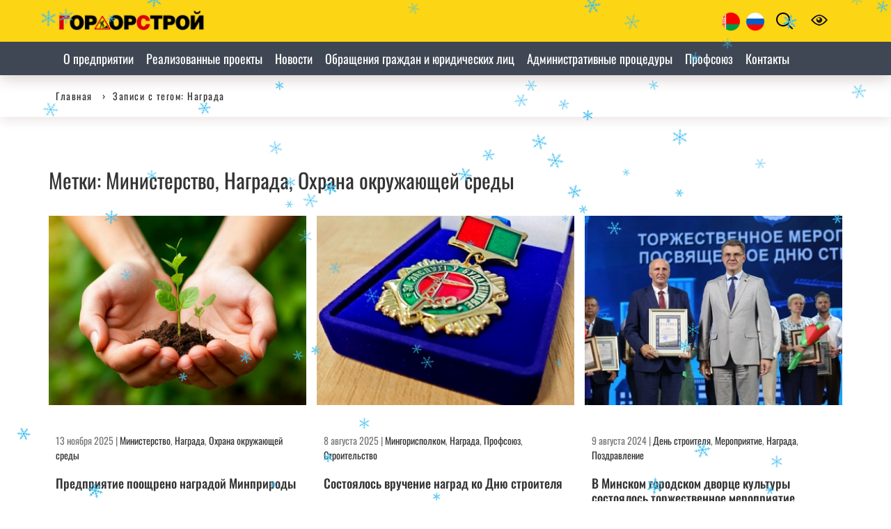

--- FILE ---
content_type: text/html; charset=UTF-8
request_url: https://gordorstroy.by/tag/nagrada
body_size: 11424
content:
<!doctype html>
<html lang="ru-RU">
<head>
	<meta charset="UTF-8">
	<meta name="viewport" content="width=device-width, initial-scale=1">
	<link rel="profile" href="https://gmpg.org/xfn/11">
	<meta name='robots' content='index, follow, max-image-preview:large, max-snippet:-1, max-video-preview:-1' />

	<!-- This site is optimized with the Yoast SEO plugin v26.6 - https://yoast.com/wordpress/plugins/seo/ -->
	<link media="all" href="https://gordorstroy.by/wp-content/cache/autoptimize/css/autoptimize_bee9e1b407db5877c86333cf3285b369.css" rel="stylesheet"><title>Архивы Награда - Государственное предприятие «Гордорстрой»</title>
	<link rel="canonical" href="https://gordorstroy.by/tag/nagrada" />
	<meta property="og:locale" content="ru_RU" />
	<meta property="og:type" content="article" />
	<meta property="og:title" content="Архивы Награда - Государственное предприятие «Гордорстрой»" />
	<meta property="og:url" content="https://gordorstroy.by/tag/nagrada" />
	<meta property="og:site_name" content="Государственное предприятие «Гордорстрой»" />
	<meta name="twitter:card" content="summary_large_image" />
	<script type="application/ld+json" class="yoast-schema-graph">{"@context":"https://schema.org","@graph":[{"@type":"CollectionPage","@id":"https://gordorstroy.by/tag/nagrada","url":"https://gordorstroy.by/tag/nagrada","name":"Архивы Награда - Государственное предприятие «Гордорстрой»","isPartOf":{"@id":"https://gordorstroy.by/#website"},"primaryImageOfPage":{"@id":"https://gordorstroy.by/tag/nagrada#primaryimage"},"image":{"@id":"https://gordorstroy.by/tag/nagrada#primaryimage"},"thumbnailUrl":"https://gordorstroy.by/wp-content/uploads/2025/11/rostok_prevyu.jpg","breadcrumb":{"@id":"https://gordorstroy.by/tag/nagrada#breadcrumb"},"inLanguage":"ru-RU"},{"@type":"ImageObject","inLanguage":"ru-RU","@id":"https://gordorstroy.by/tag/nagrada#primaryimage","url":"https://gordorstroy.by/wp-content/uploads/2025/11/rostok_prevyu.jpg","contentUrl":"https://gordorstroy.by/wp-content/uploads/2025/11/rostok_prevyu.jpg","width":362,"height":272,"caption":"Росток"},{"@type":"BreadcrumbList","@id":"https://gordorstroy.by/tag/nagrada#breadcrumb","itemListElement":[{"@type":"ListItem","position":1,"name":"Главная страница","item":"https://gordorstroy.by/"},{"@type":"ListItem","position":2,"name":"Награда"}]},{"@type":"WebSite","@id":"https://gordorstroy.by/#website","url":"https://gordorstroy.by/","name":"Государственное предприятие «Гордорстрой»","description":"Коммунальное инжиниринговое унитарное предприятие «Гордорстрой»","publisher":{"@id":"https://gordorstroy.by/#organization"},"potentialAction":[{"@type":"SearchAction","target":{"@type":"EntryPoint","urlTemplate":"https://gordorstroy.by/?s={search_term_string}"},"query-input":{"@type":"PropertyValueSpecification","valueRequired":true,"valueName":"search_term_string"}}],"inLanguage":"ru-RU"},{"@type":"Organization","@id":"https://gordorstroy.by/#organization","name":"Дзяржаўнае прадпрыемства «Гардарбуд»","url":"https://gordorstroy.by/","logo":{"@type":"ImageObject","inLanguage":"ru-RU","@id":"https://gordorstroy.by/#/schema/logo/image/","url":"https://gordorstroy.by/wp-content/uploads/2022/11/gordostroy.svg","contentUrl":"https://gordorstroy.by/wp-content/uploads/2022/11/gordostroy.svg","width":442,"height":70,"caption":"Дзяржаўнае прадпрыемства «Гардарбуд»"},"image":{"@id":"https://gordorstroy.by/#/schema/logo/image/"}}]}</script>
	<!-- / Yoast SEO plugin. -->


<link rel='dns-prefetch' href='//www.googletagmanager.com' />
<link href='https://fonts.gstatic.com' crossorigin='anonymous' rel='preconnect' />

<link rel='stylesheet' id='dashicons-css' href='https://gordorstroy.by/wp-includes/css/dashicons.min.css' media='all' />














<script src="https://gordorstroy.by/wp-includes/js/jquery/jquery.min.js" id="jquery-core-js"></script>
<script src="https://gordorstroy.by/wp-includes/js/jquery/jquery-migrate.min.js" id="jquery-migrate-js"></script>
<script src="https://gordorstroy.by/wp-content/plugins/for-the-visually-impaired/js/js.cookie.js" id="vi_cookie-js"></script>
<script id="add_vi_script-js-extra">
var js_vi_script = {"txt_size":"16","sxema":"1","image":"2","font":"1","kerning":"0","line":"2","allbackgrnd":"0","reload_page":"1","auto_p_on":"0","scrool_panel":"0","btxt":"","btxt2":"","btxtcolor":"#ffffff","bcolor":"#fcd514","img_close2":"\u003Cimg src=\"https://gordorstroy.by/wp-content/plugins/for-the-visually-impaired/img/icon_24x.png\" class=\"vi_widget_img\"\u003E","razmer_images":"1","fs_title1":"\u041c\u0430\u043b\u0435\u043d\u044c\u043a\u0438\u0439 \u0440\u0430\u0437\u043c\u0435\u0440 \u0448\u0440\u0438\u0444\u0442\u0430","fs_title2":"\u0423\u043c\u0435\u043d\u044c\u0448\u0435\u043d\u043d\u044b\u0439 \u0440\u0430\u0437\u043c\u0435\u0440 \u0448\u0440\u0438\u0444\u0442\u0430","fs_title3":"\u041d\u043e\u0440\u043c\u0430\u043b\u044c\u043d\u044b\u0439 \u0440\u0430\u0437\u043c\u0435\u0440 \u0448\u0440\u0438\u0444\u0442\u0430","fs_title4":"\u0423\u0432\u0435\u043b\u0438\u0447\u0435\u043d\u043d\u044b\u0439 \u0440\u0430\u0437\u043c\u0435\u0440 \u0448\u0440\u0438\u0444\u0442\u0430","fs_title5":"\u0411\u043e\u043b\u044c\u0448\u043e\u0439 \u0440\u0430\u0437\u043c\u0435\u0440 \u0448\u0440\u0438\u0444\u0442\u0430","sxem_title":"\u0426","sxem_title1":"\u0426\u0432\u0435\u0442\u043e\u0432\u0430\u044f \u0441\u0445\u0435\u043c\u0430: \u0427\u0435\u0440\u043d\u044b\u043c \u043f\u043e \u0431\u0435\u043b\u043e\u043c\u0443","sxem_title2":"\u0426\u0432\u0435\u0442\u043e\u0432\u0430\u044f \u0441\u0445\u0435\u043c\u0430: \u0411\u0435\u043b\u044b\u043c \u043f\u043e \u0447\u0435\u0440\u043d\u043e\u043c\u0443","sxem_title3":"\u0426\u0432\u0435\u0442\u043e\u0432\u0430\u044f \u0441\u0445\u0435\u043c\u0430: \u0422\u0435\u043c\u043d\u043e-\u0441\u0438\u043d\u0438\u043c \u043f\u043e \u0433\u043e\u043b\u0443\u0431\u043e\u043c\u0443","sxem_title4":"\u0426\u0432\u0435\u0442\u043e\u0432\u0430\u044f \u0441\u0445\u0435\u043c\u0430: \u041a\u043e\u0440\u0438\u0447\u043d\u0435\u0432\u044b\u043c \u043f\u043e \u0431\u0435\u0436\u0435\u0432\u043e\u043c\u0443","sxem_title5":"\u0426\u0432\u0435\u0442\u043e\u0432\u0430\u044f \u0441\u0445\u0435\u043c\u0430: \u0417\u0435\u043b\u0435\u043d\u044b\u043c \u043f\u043e \u0442\u0435\u043c\u043d\u043e-\u043a\u043e\u0440\u0438\u0447\u043d\u0435\u0432\u043e\u043c\u0443","img_title_on":"\u0412\u043a\u043b\u044e\u0447\u0438\u0442\u044c \u0438\u0437\u043e\u0431\u0440\u0430\u0436\u0435\u043d\u0438\u044f","img_title_gs":"\u0427\u0435\u0440\u043d\u043e-\u0431\u0435\u043b\u044b\u0435 \u0438\u0437\u043e\u0431\u0440\u0430\u0436\u0435\u043d\u0438\u044f","img_title_off":"\u041e\u0442\u043a\u043b\u044e\u0447\u0438\u0442\u044c \u0438\u0437\u043e\u0431\u0440\u0430\u0436\u0435\u043d\u0438\u044f","setting_title":"\u041d\u0430\u0441\u0442\u0440\u043e\u0439\u043a\u0438","close_title":"\u0412\u0435\u0440\u043d\u0443\u0442\u044c\u0441\u044f \u0432 \u043e\u0431\u044b\u0447\u043d\u044b\u0439 \u0440\u0435\u0436\u0438\u043c","settings_title":"\u041d\u0430\u0441\u0442\u0440\u043e\u0439\u043a\u0438 \u0448\u0440\u0438\u0444\u0442\u0430","setfont_title":"\u0412\u044b\u0431\u0435\u0440\u0438\u0442\u0435 \u0448\u0440\u0438\u0444\u0442","setsplet":"\u0418\u043d\u0442\u0435\u0440\u0432\u0430\u043b \u043c\u0435\u0436\u0434\u0443 \u0431\u0443\u043a\u0432\u0430\u043c\u0438","setspline":"\u0418\u043d\u0442\u0435\u0440\u0432\u0430\u043b \u043c\u0435\u0436\u0434\u0443 \u0441\u0442\u0440\u043e\u043a\u0430\u043c\u0438","standart":"\u0421\u0442\u0430\u043d\u0434\u0430\u0440\u0442\u043d\u044b\u0439","average":"\u0421\u0440\u0435\u0434\u043d\u0438\u0439","big":"\u0411\u043e\u043b\u044c\u0448\u043e\u0439","sel_sxem":"\u0412\u044b\u0431\u043e\u0440 \u0446\u0432\u0435\u0442\u043e\u0432\u043e\u0439 \u0441\u0445\u0435\u043c\u044b","closepanel":"\u0417\u0430\u043a\u0440\u044b\u0442\u044c \u043f\u0430\u043d\u0435\u043b\u044c","defsetpanel":"\u0412\u0435\u0440\u043d\u0443\u0442\u044c \u0441\u0442\u0430\u043d\u0434\u0430\u0440\u0442\u043d\u044b\u0435 \u043d\u0430\u0441\u0442\u0440\u043e\u0439\u043a\u0438","noimgdescr":"\u043d\u0435\u0442 \u043e\u043f\u0438\u0441\u0430\u043d\u0438\u044f \u043a \u0438\u0437\u043e\u0431\u0440\u0430\u0436\u0435\u043d\u0438\u044e","picture":"\u0418\u0437\u043e\u0431\u0440\u0430\u0436\u0435\u043d\u0438\u0435"};
//# sourceURL=add_vi_script-js-extra
</script>
<script src="https://gordorstroy.by/wp-content/plugins/for-the-visually-impaired/js/js.for.the.visually.impaired.js" id="add_vi_script-js"></script>

<!-- Сниппет тегов Google (gtag.js), добавленный Site Kit -->
<!-- Сниппет Google Analytics добавлен с помощью Site Kit -->
<script src="https://www.googletagmanager.com/gtag/js?id=GT-5TPWND4S" id="google_gtagjs-js" async></script>
<script id="google_gtagjs-js-after">
window.dataLayer = window.dataLayer || [];function gtag(){dataLayer.push(arguments);}
gtag("set","linker",{"domains":["gordorstroy.by"]});
gtag("js", new Date());
gtag("set", "developer_id.dZTNiMT", true);
gtag("config", "GT-5TPWND4S");
 window._googlesitekit = window._googlesitekit || {}; window._googlesitekit.throttledEvents = []; window._googlesitekit.gtagEvent = (name, data) => { var key = JSON.stringify( { name, data } ); if ( !! window._googlesitekit.throttledEvents[ key ] ) { return; } window._googlesitekit.throttledEvents[ key ] = true; setTimeout( () => { delete window._googlesitekit.throttledEvents[ key ]; }, 5 ); gtag( "event", name, { ...data, event_source: "site-kit" } ); }; 
//# sourceURL=google_gtagjs-js-after
</script>

<meta name="generator" content="Site Kit by Google 1.168.0" /><link rel="icon" href="https://gordorstroy.by/wp-content/uploads/2022/11/cropped-favicon-32x32.png" sizes="32x32" />
<link rel="icon" href="https://gordorstroy.by/wp-content/uploads/2022/11/cropped-favicon-192x192.png" sizes="192x192" />
<link rel="apple-touch-icon" href="https://gordorstroy.by/wp-content/uploads/2022/11/cropped-favicon-180x180.png" />
<meta name="msapplication-TileImage" content="https://gordorstroy.by/wp-content/uploads/2022/11/cropped-favicon-270x270.png" />
</head>

<body class="archive tag tag-nagrada tag-194 wp-theme-gordorstroy hfeed">
	<header class="header">
		<div class="header__top">
			<div class="container">
				<div class="top-line">
																		<div class="top-line__logo logo">
								<a href="https://gordorstroy.by"><noscript><img src="https://gordorstroy.by/wp-content/uploads/2022/11/gordostroy.svg"  class="logo__image" alt="Государственное предприятие «Гордорстрой»" /></noscript><img src='data:image/svg+xml,%3Csvg%20xmlns=%22http://www.w3.org/2000/svg%22%20viewBox=%220%200%20210%20140%22%3E%3C/svg%3E' data-src="https://gordorstroy.by/wp-content/uploads/2022/11/gordostroy.svg"  class="lazyload logo__image" alt="Государственное предприятие «Гордорстрой»" /></a>
							</div>
											
					<div class="top-line__icons">
													<div class="top-line__languages">
								<ul>	<li class="lang-item lang-item-6 lang-item-be no-translation lang-item-first"><a lang="be" hreflang="be" href="https://gordorstroy.by/be/"><noscript><img src="/wp-content/polylang/bel.svg" alt="Беларуская мова" /></noscript><img class="lazyload" src='data:image/svg+xml,%3Csvg%20xmlns=%22http://www.w3.org/2000/svg%22%20viewBox=%220%200%20210%20140%22%3E%3C/svg%3E' data-src="/wp-content/polylang/bel.svg" alt="Беларуская мова" /></a></li>
	<li class="lang-item lang-item-3 lang-item-ru current-lang"><a lang="ru-RU" hreflang="ru-RU" href="https://gordorstroy.by/tag/nagrada" aria-current="true"><noscript><img src="/wp-content/polylang/ru_RU.svg" alt="Русский" /></noscript><img class="lazyload" src='data:image/svg+xml,%3Csvg%20xmlns=%22http://www.w3.org/2000/svg%22%20viewBox=%220%200%20210%20140%22%3E%3C/svg%3E' data-src="/wp-content/polylang/ru_RU.svg" alt="Русский" /></a></li>
</ul>
							</div>
            			
													<form role="search" method="get" class="search-block" id="searchform" action="https://gordorstroy.by/" >
								<button class="search-link" type="submit" id="searchsubmit">
									<svg class="icon icon-search" fill="#000000" xmlns="http://www.w3.org/2000/svg"  viewBox="0 0 30 30" width="30px" height="30px"><path d="M 13 3 C 7.4889971 3 3 7.4889971 3 13 C 3 18.511003 7.4889971 23 13 23 C 15.396508 23 17.597385 22.148986 19.322266 20.736328 L 25.292969 26.707031 A 1.0001 1.0001 0 1 0 26.707031 25.292969 L 20.736328 19.322266 C 22.148986 17.597385 23 15.396508 23 13 C 23 7.4889971 18.511003 3 13 3 z M 13 5 C 17.430123 5 21 8.5698774 21 13 C 21 17.430123 17.430123 21 13 21 C 8.5698774 21 5 17.430123 5 13 C 5 8.5698774 8.5698774 5 13 5 z"/></svg>
								</button>
								<input class="search-input" type="text" value="" name="s" id="s" placeholder="Поиск на сайте" />
							</form>
            			
													<div class="visually-impaired">
                                <section id="wp_vi_plugin-2" class="widget widget_wp_vi_plugin"><h2 class="widget-title">Версия для слабовидящих</h2><div id="bt_widget-vi-on" class="bt_widget-vi"><a itemprop="Copy" href="#" class="bt_widget-vi-on"><span class="vi-on-img-button"></span> </a></div></section>							</div>
											</div>
				</div>
			</div>
		</div>

		<div class="header__menu">
			<div class="container">
				<div class="top-line__btn">
					<button class="top-line__burger">
						<span></span>
					</button>
				</div>
				<nav class="top-line__menu menu">
					<ul id="menu__list" class="menu__list menu__list-open"><li class="menu-item menu-item-type-custom menu-item-object-custom menu-item-has-children menu-item"><a href="#" class="animated-menu-link"><span class="menu-text-wrapper"><span class="menu-text-original">О предприятии</span><span class="menu-text-hover">О предприятии</span></span></a>
<ul class="sub-menu">
	<li id="menu-item-228" class="menu-item menu-item-type-post_type menu-item-object-page menu-item-228"><a href="https://gordorstroy.by/informacziya-o-predpriyatii">Информация о предприятии</a></li>
	<li id="menu-item-38" class="menu-item menu-item-type-custom menu-item-object-custom menu-item-38"><a target="_blank" href="https://gordorstroy.by/wp-content/uploads/2025/08/struktura-2025.pdf">Структура предприятия</a></li>
	<li id="menu-item-217" class="menu-item menu-item-type-post_type menu-item-object-page menu-item-217"><a href="https://gordorstroy.by/vypolnyaemye-zadachi-funkczii-i-npa">Выполняемые задачи, функции и НПА</a></li>
	<li id="menu-item-183" class="menu-item menu-item-type-post_type menu-item-object-page menu-item-183"><a href="https://gordorstroy.by/attestaczii-svidetelstva-sertifikaty">Аттестации, свидетельства, сертификаты</a></li>
	<li id="menu-item-59162" class="menu-item menu-item-type-post_type menu-item-object-page menu-item-59162"><a href="https://gordorstroy.by/protivodejstvie-korrupczii">Противодействие коррупции</a></li>
	<li id="menu-item-42" class="menu-item menu-item-type-custom menu-item-object-custom menu-item-42"><a target="_blank" href="https://gordorstroy.by/wp-content/uploads/2023/05/politika-obrabotki-personalnyh-dannyh.pdf">Политика в области персональных данных</a></li>
	<li id="menu-item-17882" class="menu-item menu-item-type-post_type menu-item-object-page menu-item-17882"><a href="https://gordorstroy.by/ohrana-truda">Охрана труда</a></li>
	<li id="menu-item-276" class="menu-item menu-item-type-post_type menu-item-object-page menu-item-276"><a href="https://gordorstroy.by/vakansii">Вакансии</a></li>
	<li id="menu-item-3106" class="menu-item menu-item-type-taxonomy menu-item-object-category menu-item-3106"><a href="https://gordorstroy.by/category/ideologiya">Идеология</a></li>
	<li id="menu-item-36754" class="menu-item menu-item-type-custom menu-item-object-custom menu-item-36754"><a href="https://gordorstroy.by/party/">Первичная организация РОО &#171;Белая Русь&#187;</a></li>
	<li id="menu-item-86497" class="menu-item menu-item-type-post_type menu-item-object-page menu-item-86497"><a href="https://gordorstroy.by/pochetnye-gramoty-i-blagodarnosti">Почетные грамоты и благодарности</a></li>
</ul>
</li>
<li class="menu-item menu-item-type-custom menu-item-object-custom menu-item-has-children menu-item"><a href="#" class="animated-menu-link"><span class="menu-text-wrapper"><span class="menu-text-original">Реализованные проекты</span><span class="menu-text-hover">Реализованные проекты</span></span></a>
<ul class="sub-menu">
	<li id="menu-item-218" class="menu-item menu-item-type-post_type_archive menu-item-object-gordorstroy_building menu-item-218"><a href="https://gordorstroy.by/building">Объекты реконструкции и строительства</a></li>
	<li id="menu-item-219" class="menu-item menu-item-type-post_type_archive menu-item-object-gordorstroy_overhaul menu-item-219"><a href="https://gordorstroy.by/overhaul">Объекты капитального ремонта</a></li>
	<li id="menu-item-220" class="menu-item menu-item-type-post_type_archive menu-item-object-gordorstroy_usage menu-item-220"><a href="https://gordorstroy.by/usage">Объекты содержания и благоустройства</a></li>
</ul>
</li>
<li class="menu-item menu-item-type-taxonomy menu-item-object-category menu-item"><a href="https://gordorstroy.by/category/novosti" class="animated-menu-link"><span class="menu-text-wrapper"><span class="menu-text-original">Новости</span><span class="menu-text-hover">Новости</span></span></a></li>
<li class="menu-item menu-item-type-post_type menu-item-object-page menu-item-has-children menu-item"><a href="https://gordorstroy.by/obrashheniya-grazhdan-i-yuridicheskih-licz" class="animated-menu-link"><span class="menu-text-wrapper"><span class="menu-text-original">Обращения граждан и юридических лиц</span><span class="menu-text-hover">Обращения граждан и юридических лиц</span></span></a>
<ul class="sub-menu">
	<li id="menu-item-17697" class="menu-item menu-item-type-post_type menu-item-object-page menu-item-17697"><a href="https://gordorstroy.by/elektronnye-obrashheniya">Электронные обращения</a></li>
	<li id="menu-item-17675" class="menu-item menu-item-type-post_type menu-item-object-page menu-item-17675"><a href="https://gordorstroy.by/priem-rukovodstvom-grazhdan-i-yuridicheskih-licz">Прием руководством граждан и юридических лиц</a></li>
	<li id="menu-item-17681" class="menu-item menu-item-type-post_type menu-item-object-page menu-item-17681"><a href="https://gordorstroy.by/otvety-obrashhenij-nosyashhih-massovyj-harakter">Ответы обращений, носящих массовый характер</a></li>
</ul>
</li>
<li class="menu-item menu-item-type-custom menu-item-object-custom menu-item"><a href="https://gordorstroy.by/wp-content/uploads/2024/02/administrativnye-proczedury.pdf" class="animated-menu-link"><span class="menu-text-wrapper"><span class="menu-text-original">Административные процедуры</span><span class="menu-text-hover">Административные процедуры</span></span></a></li>
<li class="menu-item menu-item-type-post_type menu-item-object-page menu-item-has-children menu-item"><a href="https://gordorstroy.by/pervichnaya-profsoyuznaya-organizacziya" class="animated-menu-link"><span class="menu-text-wrapper"><span class="menu-text-original">Профсоюз</span><span class="menu-text-hover">Профсоюз</span></span></a>
<ul class="sub-menu">
	<li id="menu-item-18788" class="menu-item menu-item-type-taxonomy menu-item-object-category menu-item-18788"><a href="https://gordorstroy.by/category/profsoyuznyye_novosti">Профсоюзные новости</a></li>
	<li id="menu-item-36640" class="menu-item menu-item-type-taxonomy menu-item-object-category menu-item-36640"><a href="https://gordorstroy.by/category/sportivnaya_zhizn">Спортивная жизнь</a></li>
	<li id="menu-item-36639" class="menu-item menu-item-type-taxonomy menu-item-object-category menu-item-36639"><a href="https://gordorstroy.by/category/obshchestvennaya_zhizn">Общественная жизнь</a></li>
	<li id="menu-item-86612" class="menu-item menu-item-type-post_type menu-item-object-page menu-item-86612"><a href="https://gordorstroy.by/nagrady-i-blagodarnosti">Награды и благодарности</a></li>
</ul>
</li>
<li class="menu-item menu-item-type-custom menu-item-object-custom menu-item-has-children menu-item"><a href="#" class="animated-menu-link"><span class="menu-text-wrapper"><span class="menu-text-original">Контакты</span><span class="menu-text-hover">Контакты</span></span></a>
<ul class="sub-menu">
	<li id="menu-item-239" class="menu-item menu-item-type-post_type menu-item-object-page menu-item-239"><a href="https://gordorstroy.by/rukovodstvo">Руководство</a></li>
	<li id="menu-item-238" class="menu-item menu-item-type-post_type menu-item-object-page menu-item-238"><a href="https://gordorstroy.by/strukturnye-podrazdeleniya">Структурные подразделения</a></li>
</ul>
</li>
</ul>				</nav>
			</div>
		</div>
	</header>

            <div class="breadcrumbs">
            <div class="container">
                <div class="row">
                    <div class="gordorstroy_breadcrumbs" itemscope itemtype="http://schema.org/BreadcrumbList"><span itemprop="itemListElement" itemscope itemtype="http://schema.org/ListItem"><a class="breadcrumbs__link" href="https://gordorstroy.by/" itemprop="item"><span itemprop="name">Главная</span></a><meta itemprop="position" content="1" /></span><span class="breadcrumbs__separator"> › </span><span class="breadcrumbs__current">Записи с тегом: Награда</span></div><!-- .breadcrumbs -->                </div>
            </div>
        </div>
    
    <div class="page-content">
        <section class="section section-news news-archive">
            <div class="container">
                <div class="row">
                    <div class="news">
                                                    <h1 class="page-title">Метки: <a href="https://gordorstroy.by/tag/ministerstvo" rel="tag">Министерство</a>, <a href="https://gordorstroy.by/tag/nagrada" rel="tag">Награда</a>, <a href="https://gordorstroy.by/tag/ohrana-okruzhayushhej-sredy" rel="tag">Охрана окружающей среды</a></h1>
                            <div class="news__items">
                                                                    <div class="news__item card">
                                        <div class="card__image">
                                                                                            <img width="362" height="272" src="https://gordorstroy.by/wp-content/uploads/2025/11/rostok_prevyu.jpg" class="card__image wp-post-image" alt="Росток" decoding="async" fetchpriority="high" srcset="https://gordorstroy.by/wp-content/uploads/2025/11/rostok_prevyu.jpg 362w, https://gordorstroy.by/wp-content/uploads/2025/11/rostok_prevyu-300x225.jpg 300w" sizes="(max-width: 362px) 100vw, 362px" />                                                                                    </div>
                                        <div class="card__date">
                                            <span class="date">13 ноября 2025</span> | <span class="mark"><a href="https://gordorstroy.by/tag/ministerstvo" rel="tag">Министерство</a>, <a href="https://gordorstroy.by/tag/nagrada" rel="tag">Награда</a>, <a href="https://gordorstroy.by/tag/ohrana-okruzhayushhej-sredy" rel="tag">Охрана окружающей среды</a></span>
                                        </div>
                                        <a href="https://gordorstroy.by/?post_type=post&p=85822"><h3 class="card__title">Предприятие поощрено наградой Минприроды</h3></a>

                                        <div class="card__excerpt">
                                            За высокие результаты в осуществлении природоохранных мероприятий, значимый вклад и оказание эффективного содействия в реализации...                                        </div>
                                    </div>
                                                                    <div class="news__item card">
                                        <div class="card__image">
                                                                                            <noscript><img width="362" height="272" src="https://gordorstroy.by/wp-content/uploads/2025/08/img_20250808_134021_prevyu-1.jpg" class="card__image wp-post-image" alt="" decoding="async" srcset="https://gordorstroy.by/wp-content/uploads/2025/08/img_20250808_134021_prevyu-1.jpg 362w, https://gordorstroy.by/wp-content/uploads/2025/08/img_20250808_134021_prevyu-1-300x225.jpg 300w" sizes="(max-width: 362px) 100vw, 362px" /></noscript><img width="362" height="272" src='data:image/svg+xml,%3Csvg%20xmlns=%22http://www.w3.org/2000/svg%22%20viewBox=%220%200%20362%20272%22%3E%3C/svg%3E' data-src="https://gordorstroy.by/wp-content/uploads/2025/08/img_20250808_134021_prevyu-1.jpg" class="lazyload card__image wp-post-image" alt="" decoding="async" data-srcset="https://gordorstroy.by/wp-content/uploads/2025/08/img_20250808_134021_prevyu-1.jpg 362w, https://gordorstroy.by/wp-content/uploads/2025/08/img_20250808_134021_prevyu-1-300x225.jpg 300w" data-sizes="(max-width: 362px) 100vw, 362px" />                                                                                    </div>
                                        <div class="card__date">
                                            <span class="date">8 августа 2025</span> | <span class="mark"><a href="https://gordorstroy.by/tag/mingorispolkom" rel="tag">Мингорисполком</a>, <a href="https://gordorstroy.by/tag/nagrada" rel="tag">Награда</a>, <a href="https://gordorstroy.by/tag/profsoyuz" rel="tag">Профсоюз</a>, <a href="https://gordorstroy.by/tag/stroitelstvo" rel="tag">Строительство</a></span>
                                        </div>
                                        <a href="https://gordorstroy.by/?post_type=post&p=78685"><h3 class="card__title">Состоялось вручение наград ко Дню строителя</h3></a>

                                        <div class="card__excerpt">
                                            Сегодня на предприятии при участии заместителя председателя Мингорисполкома Корзуна Олега Владимировича прошла торжественная...                                        </div>
                                    </div>
                                                                    <div class="news__item card">
                                        <div class="card__image">
                                                                                            <noscript><img width="362" height="272" src="https://gordorstroy.by/wp-content/uploads/2024/08/1723533679393_prevyu-1.jpg" class="card__image wp-post-image" alt="" decoding="async" srcset="https://gordorstroy.by/wp-content/uploads/2024/08/1723533679393_prevyu-1.jpg 362w, https://gordorstroy.by/wp-content/uploads/2024/08/1723533679393_prevyu-1-300x225.jpg 300w" sizes="(max-width: 362px) 100vw, 362px" /></noscript><img width="362" height="272" src='data:image/svg+xml,%3Csvg%20xmlns=%22http://www.w3.org/2000/svg%22%20viewBox=%220%200%20362%20272%22%3E%3C/svg%3E' data-src="https://gordorstroy.by/wp-content/uploads/2024/08/1723533679393_prevyu-1.jpg" class="lazyload card__image wp-post-image" alt="" decoding="async" data-srcset="https://gordorstroy.by/wp-content/uploads/2024/08/1723533679393_prevyu-1.jpg 362w, https://gordorstroy.by/wp-content/uploads/2024/08/1723533679393_prevyu-1-300x225.jpg 300w" data-sizes="(max-width: 362px) 100vw, 362px" />                                                                                    </div>
                                        <div class="card__date">
                                            <span class="date">9 августа 2024</span> | <span class="mark"><a href="https://gordorstroy.by/tag/den-stroitelya" rel="tag">День строителя</a>, <a href="https://gordorstroy.by/tag/meropriyatie" rel="tag">Мероприятие</a>, <a href="https://gordorstroy.by/tag/nagrada" rel="tag">Награда</a>, <a href="https://gordorstroy.by/tag/pozdravlenie" rel="tag">Поздравление</a></span>
                                        </div>
                                        <a href="https://gordorstroy.by/?post_type=post&p=51513"><h3 class="card__title">В Минском городском дворце культуры состоялось торжественное мероприятие, посвященное Дню строителя</h3></a>

                                        <div class="card__excerpt">
                                            
8 июля в государственном учреждении «Минский городской дворец культуры» состоялось торжественное мероприятие, посвященное...                                        </div>
                                    </div>
                                                                    <div class="news__item card">
                                        <div class="card__image">
                                                                                            <noscript><img width="362" height="272" src="https://gordorstroy.by/wp-content/uploads/2023/05/doska-pocheta_sajt_prevyu-1.jpg" class="card__image wp-post-image" alt="Дошка гонару" decoding="async" srcset="https://gordorstroy.by/wp-content/uploads/2023/05/doska-pocheta_sajt_prevyu-1.jpg 362w, https://gordorstroy.by/wp-content/uploads/2023/05/doska-pocheta_sajt_prevyu-1-300x225.jpg 300w" sizes="(max-width: 362px) 100vw, 362px" /></noscript><img width="362" height="272" src='data:image/svg+xml,%3Csvg%20xmlns=%22http://www.w3.org/2000/svg%22%20viewBox=%220%200%20362%20272%22%3E%3C/svg%3E' data-src="https://gordorstroy.by/wp-content/uploads/2023/05/doska-pocheta_sajt_prevyu-1.jpg" class="lazyload card__image wp-post-image" alt="Дошка гонару" decoding="async" data-srcset="https://gordorstroy.by/wp-content/uploads/2023/05/doska-pocheta_sajt_prevyu-1.jpg 362w, https://gordorstroy.by/wp-content/uploads/2023/05/doska-pocheta_sajt_prevyu-1-300x225.jpg 300w" data-sizes="(max-width: 362px) 100vw, 362px" />                                                                                    </div>
                                        <div class="card__date">
                                            <span class="date">5 мая 2023</span> | <span class="mark"><a href="https://gordorstroy.by/tag/administracziya" rel="tag">Администрация</a>, <a href="https://gordorstroy.by/tag/itogi" rel="tag">Итоги</a>, <a href="https://gordorstroy.by/tag/nagrada" rel="tag">Награда</a></span>
                                        </div>
                                        <a href="https://gordorstroy.by/?post_type=post&p=17784"><h3 class="card__title">Почетная грамота за выполнение в 2022 году основных показателей прогноза социально-экономического развития Центрального района г. Минска</h3></a>

                                        <div class="card__excerpt">
                                            В ходе подведения итогов предыдущего года государственное предприятие &#171;Гордорстрой&#187; за выполнение в 2022 году основных показателей...                                        </div>
                                    </div>
                                                                    <div class="news__item card">
                                        <div class="card__image">
                                                                                            <noscript><img width="362" height="272" src="https://gordorstroy.by/wp-content/uploads/2023/02/1678361146728_sajt_prevyu.jpg" class="card__image wp-post-image" alt="узнагароджанне" decoding="async" srcset="https://gordorstroy.by/wp-content/uploads/2023/02/1678361146728_sajt_prevyu.jpg 362w, https://gordorstroy.by/wp-content/uploads/2023/02/1678361146728_sajt_prevyu-300x225.jpg 300w" sizes="(max-width: 362px) 100vw, 362px" /></noscript><img width="362" height="272" src='data:image/svg+xml,%3Csvg%20xmlns=%22http://www.w3.org/2000/svg%22%20viewBox=%220%200%20362%20272%22%3E%3C/svg%3E' data-src="https://gordorstroy.by/wp-content/uploads/2023/02/1678361146728_sajt_prevyu.jpg" class="lazyload card__image wp-post-image" alt="узнагароджанне" decoding="async" data-srcset="https://gordorstroy.by/wp-content/uploads/2023/02/1678361146728_sajt_prevyu.jpg 362w, https://gordorstroy.by/wp-content/uploads/2023/02/1678361146728_sajt_prevyu-300x225.jpg 300w" data-sizes="(max-width: 362px) 100vw, 362px" />                                                                                    </div>
                                        <div class="card__date">
                                            <span class="date">27 февраля 2023</span> | <span class="mark"><a href="https://gordorstroy.by/tag/nagrada" rel="tag">Награда</a>, <a href="https://gordorstroy.by/tag/novosti" rel="tag">Новости</a>, <a href="https://gordorstroy.by/tag/novyj-god" rel="tag">Новый год</a></span>
                                        </div>
                                        <a href="https://gordorstroy.by/?post_type=post&p=8489"><h3 class="card__title">Мы &#8212; среди лучших за новогоднее оформление промышленных предприятий</h3></a>

                                        <div class="card__excerpt">
                                            Администрацией Центрального района г. Минска  подведены итоги  районного смотра-конкурса на лучшее новогоднее оформление организаций...                                        </div>
                                    </div>
                                                            </div>
                            <div class="pagination">
                                                            </div>
                            
                                            </div>
                </div>
            </div>
        </section>
    </div>

	<footer class="footer">
		<div class="footer__bottom">
			<div class="container">
				<div class="bottom-info">
					<div class="bottom-info__contact footer-block">
						<div class="bottom-info__blazon blazon">
							<div class="blazon__items">
																	<div class="blazon__item">
										<noscript><img src="https://gordorstroy.by/wp-content/uploads/2023/03/gerb_belarus-1.svg" alt="Герб РБ"></noscript><img class="lazyload" src='data:image/svg+xml,%3Csvg%20xmlns=%22http://www.w3.org/2000/svg%22%20viewBox=%220%200%20210%20140%22%3E%3C/svg%3E' data-src="https://gordorstroy.by/wp-content/uploads/2023/03/gerb_belarus-1.svg" alt="Герб РБ">
									</div>
																	<div class="blazon__item">
										<noscript><img src="https://gordorstroy.by/wp-content/uploads/2023/03/minsk_gerb-1.svg" alt="Герб Минска"></noscript><img class="lazyload" src='data:image/svg+xml,%3Csvg%20xmlns=%22http://www.w3.org/2000/svg%22%20viewBox=%220%200%20210%20140%22%3E%3C/svg%3E' data-src="https://gordorstroy.by/wp-content/uploads/2023/03/minsk_gerb-1.svg" alt="Герб Минска">
									</div>
																	<div class="blazon__item">
										<noscript><img src="https://gordorstroy.by/wp-content/uploads/2023/03/gerb_central.svg" alt="Герб Центрального района"></noscript><img class="lazyload" src='data:image/svg+xml,%3Csvg%20xmlns=%22http://www.w3.org/2000/svg%22%20viewBox=%220%200%20210%20140%22%3E%3C/svg%3E' data-src="https://gordorstroy.by/wp-content/uploads/2023/03/gerb_central.svg" alt="Герб Центрального района">
									</div>
															</div>
						</div>
													<p>Государственное предприятие «Гордорстрой»</p>
<p>Адрес: 220053 г. Минск ул. Червякова, 25</p>
<p>Тел.: +375 (17) 326-26-64</p>
<p>Факс: +375 (17) 362-80-71</p>
<p>E-mail: info@gordorstroy.by</p>
<p>Режим работы:</p>
<p>Пн. - Чт.: 8.15 - 17. 00</p>
<p>Пт.: 8.15 - 15.45</p>
<p>Обед: 12.30 - 13.00</p>
											</div>
					<div class="bottom-info__menu footer-block">
						<nav>
							<ul id="menu__list-footer" class="menu__list"><li id="menu-item-127" class="menu-item menu-item-type-custom menu-item-object-custom menu-item-127"><a target="_blank" href="https://gordorstroy.by/wp-content/uploads/2025/08/struktura-2025.pdf">Структура предприятия</a></li>
<li id="menu-item-130" class="menu-item menu-item-type-post_type_archive menu-item-object-gordorstroy_building menu-item-130"><a href="https://gordorstroy.by/building">Объекты реконструкции и строительства</a></li>
<li id="menu-item-131" class="menu-item menu-item-type-post_type_archive menu-item-object-gordorstroy_overhaul menu-item-131"><a href="https://gordorstroy.by/overhaul">Объекты строительства, реконструкции и капитального ремонта</a></li>
<li id="menu-item-132" class="menu-item menu-item-type-post_type_archive menu-item-object-gordorstroy_usage menu-item-132"><a href="https://gordorstroy.by/usage">Объекты благоустройства и содержания</a></li>
<li id="menu-item-265" class="menu-item menu-item-type-taxonomy menu-item-object-category menu-item-265"><a href="https://gordorstroy.by/category/novosti">Новости</a></li>
<li id="menu-item-209" class="menu-item menu-item-type-post_type menu-item-object-page menu-item-209"><a href="https://gordorstroy.by/elektronnye-obrashheniya">Электронные обращения</a></li>
<li id="menu-item-182" class="menu-item menu-item-type-post_type menu-item-object-page menu-item-182"><a href="https://gordorstroy.by/attestaczii-svidetelstva-sertifikaty">Аттестации, свидетельства, сертификаты</a></li>
<li id="menu-item-274" class="menu-item menu-item-type-post_type menu-item-object-page menu-item-274"><a href="https://gordorstroy.by/vakansii">Вакансии</a></li>
<li id="menu-item-17801" class="menu-item menu-item-type-custom menu-item-object-custom menu-item-17801"><a target="_blank" href="https://gordorstroy.by/wp-content/uploads/2023/05/politika-obrabotki-personalnyh-dannyh.pdf">Политика в области персональных данных</a></li>
<li id="menu-item-59381" class="menu-item menu-item-type-post_type menu-item-object-page menu-item-59381"><a href="https://gordorstroy.by/protivodejstvie-korrupczii">Противодействие коррупции</a></li>
<li id="menu-item-17884" class="menu-item menu-item-type-post_type menu-item-object-page menu-item-17884"><a href="https://gordorstroy.by/ohrana-truda">Охрана труда</a></li>
<li id="menu-item-17804" class="menu-item menu-item-type-custom menu-item-object-custom menu-item-17804"><a href="#">Первичная профсоюзная организация</a></li>
<li id="menu-item-17805" class="menu-item menu-item-type-taxonomy menu-item-object-category menu-item-17805"><a href="https://gordorstroy.by/category/ideologiya">Идеология</a></li>
</ul>						</nav>
					</div>
											<div class="bottom-info__map footer-block">
							<script type="text/javascript" charset="utf-8" async src="https://api-maps.yandex.ru/services/constructor/1.0/js/?um=constructor%3Aa98229661f645835f689649deeccb67bd4b5363767e5e74fa000b4cb822ee0b4&amp;width=100%25&amp;height=315&amp;lang=ru_RU&amp;scroll=false"></script>						</div>
									</div>
			</div>
		</div>
		<div class="resources">
			<div class="container">
				<div class="resources__wrapper">
											<div class="resources__item">
							<a href="https://president.gov.by/be" target="blank">
								<noscript><img src="https://gordorstroy.by/wp-content/uploads/2022/11/gov_by.jpg" alt="Сайт Президента РБ"></noscript><img class="lazyload" src='data:image/svg+xml,%3Csvg%20xmlns=%22http://www.w3.org/2000/svg%22%20viewBox=%220%200%20210%20140%22%3E%3C/svg%3E' data-src="https://gordorstroy.by/wp-content/uploads/2022/11/gov_by.jpg" alt="Сайт Президента РБ">
							</a>
						</div>
											<div class="resources__item">
							<a href="http://www.government.by/be/" target="blank">
								<noscript><img src="https://gordorstroy.by/wp-content/uploads/2022/11/sovminby.jpg" alt=""></noscript><img class="lazyload" src='data:image/svg+xml,%3Csvg%20xmlns=%22http://www.w3.org/2000/svg%22%20viewBox=%220%200%20210%20140%22%3E%3C/svg%3E' data-src="https://gordorstroy.by/wp-content/uploads/2022/11/sovminby.jpg" alt="">
							</a>
						</div>
											<div class="resources__item">
							<a href="https://minsk.gov.by/be/" target="blank">
								<noscript><img src="https://gordorstroy.by/wp-content/uploads/2022/11/minskgor_by.jpg" alt=""></noscript><img class="lazyload" src='data:image/svg+xml,%3Csvg%20xmlns=%22http://www.w3.org/2000/svg%22%20viewBox=%220%200%20210%20140%22%3E%3C/svg%3E' data-src="https://gordorstroy.by/wp-content/uploads/2022/11/minskgor_by.jpg" alt="">
							</a>
						</div>
											<div class="resources__item">
							<a href="https://pravo.by/" target="blank">
								<noscript><img src="https://gordorstroy.by/wp-content/uploads/2022/11/pravo_by.jpg" alt=""></noscript><img class="lazyload" src='data:image/svg+xml,%3Csvg%20xmlns=%22http://www.w3.org/2000/svg%22%20viewBox=%220%200%20210%20140%22%3E%3C/svg%3E' data-src="https://gordorstroy.by/wp-content/uploads/2022/11/pravo_by.jpg" alt="">
							</a>
						</div>
											<div class="resources__item">
							<a href="http://xn----7sbgfh2alwzdhpc0c.xn--90ais/" target="blank">
								<noscript><img src="https://gordorstroy.by/wp-content/uploads/2022/11/portalreit_by.jpg" alt="Сайт рейтинговой оценки качества оказания услуг организации РБ"></noscript><img class="lazyload" src='data:image/svg+xml,%3Csvg%20xmlns=%22http://www.w3.org/2000/svg%22%20viewBox=%220%200%20210%20140%22%3E%3C/svg%3E' data-src="https://gordorstroy.by/wp-content/uploads/2022/11/portalreit_by.jpg" alt="Сайт рейтинговой оценки качества оказания услуг организации РБ">
							</a>
						</div>
									</div>
			</div>
		</div>
		<div class="footer__copyright">
			<div class="container">
				<div class="copyright">
					&copy; 
					2011					- 2026 Государственное предприятие «Гордорстрой»				</div>
			</div>
		</div>
	</footer>
	<div class="top" title="Наверх">
		<svg xmlns="http://www.w3.org/2000/svg" data-name="1-Arrow Up" viewBox="0 0 32 32"><path d="m26.71 10.29-10-10a1 1 0 0 0-1.41 0l-10 10 1.41 1.41L15 3.41V32h2V3.41l8.29 8.29Z"/></svg>
	</div>

<script type="speculationrules">
{"prefetch":[{"source":"document","where":{"and":[{"href_matches":"/*"},{"not":{"href_matches":["/wp-*.php","/wp-admin/*","/wp-content/uploads/*","/wp-content/*","/wp-content/plugins/*","/wp-content/themes/gordorstroy/*","/*\\?(.+)"]}},{"not":{"selector_matches":"a[rel~=\"nofollow\"]"}},{"not":{"selector_matches":".no-prefetch, .no-prefetch a"}}]},"eagerness":"conservative"}]}
</script>
<noscript><style>.lazyload{display:none;}</style></noscript><script data-noptimize="1">window.lazySizesConfig=window.lazySizesConfig||{};window.lazySizesConfig.loadMode=1;</script><script async data-noptimize="1" src='https://gordorstroy.by/wp-content/plugins/autoptimize/classes/external/js/lazysizes.min.js'></script><script src="https://gordorstroy.by/wp-includes/js/dist/hooks.min.js" id="wp-hooks-js"></script>
<script src="https://gordorstroy.by/wp-includes/js/dist/i18n.min.js" id="wp-i18n-js"></script>
<script id="wp-i18n-js-after">
wp.i18n.setLocaleData( { 'text direction\u0004ltr': [ 'ltr' ] } );
//# sourceURL=wp-i18n-js-after
</script>
<script src="https://gordorstroy.by/wp-content/plugins/contact-form-7/includes/swv/js/index.js" id="swv-js"></script>
<script id="contact-form-7-js-translations">
( function( domain, translations ) {
	var localeData = translations.locale_data[ domain ] || translations.locale_data.messages;
	localeData[""].domain = domain;
	wp.i18n.setLocaleData( localeData, domain );
} )( "contact-form-7", {"translation-revision-date":"2025-09-30 08:46:06+0000","generator":"GlotPress\/4.0.1","domain":"messages","locale_data":{"messages":{"":{"domain":"messages","plural-forms":"nplurals=3; plural=(n % 10 == 1 && n % 100 != 11) ? 0 : ((n % 10 >= 2 && n % 10 <= 4 && (n % 100 < 12 || n % 100 > 14)) ? 1 : 2);","lang":"ru"},"This contact form is placed in the wrong place.":["\u042d\u0442\u0430 \u043a\u043e\u043d\u0442\u0430\u043a\u0442\u043d\u0430\u044f \u0444\u043e\u0440\u043c\u0430 \u0440\u0430\u0437\u043c\u0435\u0449\u0435\u043d\u0430 \u0432 \u043d\u0435\u043f\u0440\u0430\u0432\u0438\u043b\u044c\u043d\u043e\u043c \u043c\u0435\u0441\u0442\u0435."],"Error:":["\u041e\u0448\u0438\u0431\u043a\u0430:"]}},"comment":{"reference":"includes\/js\/index.js"}} );
//# sourceURL=contact-form-7-js-translations
</script>
<script id="contact-form-7-js-before">
var wpcf7 = {
    "api": {
        "root": "https:\/\/gordorstroy.by\/wp-json\/",
        "namespace": "contact-form-7\/v1"
    }
};
//# sourceURL=contact-form-7-js-before
</script>
<script src="https://gordorstroy.by/wp-content/plugins/contact-form-7/includes/js/index.js" id="contact-form-7-js"></script>
<script src="https://gordorstroy.by/wp-content/themes/gordorstroy/libs/slick-slider/slick.min.js" id="gordorstroy-slick-js"></script>
<script src="https://gordorstroy.by/wp-content/themes/gordorstroy/libs/fancybox/fancybox.umd.js" id="gordorstroy-fancybox-js"></script>
<script src="https://gordorstroy.by/wp-content/themes/gordorstroy/libs/aos/aos.js" id="gordorstroy-aos-js"></script>
<script src="https://gordorstroy.by/wp-content/themes/gordorstroy/js/navigation.js" id="gordorstroy-navigation-js"></script>
<script id="gordorstroy-snow-js-extra">
var snowConfig = {"intensity":"medium","color":"#3fbfee","sizeFactor":"1.7"};
//# sourceURL=gordorstroy-snow-js-extra
</script>
<script src="https://gordorstroy.by/wp-content/themes/gordorstroy/js/snow.js" id="gordorstroy-snow-js"></script>
<script id="gordorstroy-cammon-js-extra">
var WPJS = {"siteUrl":"https://gordorstroy.by/wp-content/themes/gordorstroy"};
//# sourceURL=gordorstroy-cammon-js-extra
</script>
<script src="https://gordorstroy.by/wp-content/themes/gordorstroy/js/script.js" id="gordorstroy-cammon-js"></script>
<script src="https://gordorstroy.by/wp-content/plugins/google-site-kit/dist/assets/js/googlesitekit-events-provider-contact-form-7-40476021fb6e59177033.js" id="googlesitekit-events-provider-contact-form-7-js" defer></script>

</body>
</html>


--- FILE ---
content_type: application/javascript
request_url: https://gordorstroy.by/wp-content/themes/gordorstroy/js/script.js
body_size: 1720
content:

// Menu mobile
let subMenuArray = document.querySelectorAll('.sub-menu');
if(subMenuArray.length > 0) {
	for(let subMenuItem of subMenuArray) {
		subMenuItem.insertAdjacentHTML('beforebegin', '<span class="menu_arrow"></span>');
	}
}

const isMobile = {
    Android: function () {
        return navigator.userAgent.match(/Android/i);
    },
    BlackBerry: function () {
        return navigator.userAgent.match(/BlackBerry/i);
    },
    iOS: function () {
        return navigator.userAgent.match(/iPhone|iPad|iPod/i);
    },
    Opera: function () {
        return navigator.userAgent.match(/Opera Mini/i);
    },
    Windows: function () {
        return navigator.userAgent.match(/IEMobile/i);
    },
    any: function () {
        return (
            isMobile.Android()
            || isMobile.BlackBerry()
            || isMobile.iOS()
            || isMobile.Opera()
            || isMobile.Windows()
        );
    }
};

if(isMobile.any()) {
    document.body.classList.add('_touch');
    let menuArrows = document.querySelectorAll('.menu_arrow');
    if(menuArrows.length > 0) {
        for (let i = 0; i < menuArrows.length; i++) {
            const menuArrow = menuArrows[i];
            menuArrow.addEventListener('click', function (e) {
                menuArrow.parentElement.classList.toggle('_active');
            });
        }
    }
} else {
    document.body.classList.add('_pc');
}

const iconMenu = document.querySelector('.top-line__burger');
if(iconMenu) {
    const menuBody = document.querySelector('.top-line__menu');
    iconMenu.addEventListener('click', function (e) {
        document.body.classList.toggle('_lock');
        iconMenu.classList.toggle('_active');
        menuBody.classList.toggle('active');
    })
}

jQuery(document).ready(function($) {
		
	$('.slider-main').slick({
		slidesToShow: 1,
		dots: true,
		prevArrow: "<button type='button' class='slick-prev'><img src='" + WPJS.siteUrl + "/images/icons/arrow-next.svg'></button>",
		nextArrow: "<button type='button' class='slick-next'><img src='" + WPJS.siteUrl + "/images/icons/arrow-prev.svg'></button>",
		infinite: true,
		autoplay: true,
		autoplaySpeed: 6000,
		speed: 500,
		fade: true,
		// pauseOnHover: false,
	});

	$('.slider-card').slick({
        slidesToShow: 1,
		dots: true,
		prevArrow: "<button type='button' class='slick-prev'><img src='" + WPJS.siteUrl + "/images/icons/arrow-next.svg'></button>",
		nextArrow: "<button type='button' class='slick-next'><img src='" + WPJS.siteUrl + "/images/icons/arrow-prev.svg'></button>",
        infinite: false,
		autoplay: false,
    });
	
	$(".search-link").on("click", function (t) {
		$(".search-input").val().length || t.preventDefault(),
		$("body").toggleClass("search-opened"),
		$(".search-input").focus();
	});
	$(document).on("mouseup", function (t) {
		var s = $(".search-input, .search-link");
		s.is(t.target) || 0 !== s.has(t.target).length || $("body").removeClass("search-opened");
	});

	// $(window).on("load scroll", function () {
	// 	var t = $(".animatedOnScroll"),
	// 			s = $("img");
	// 	t.each(function () {
	// 			var t = $(this).data("animated");
	// 			$(document).scrollTop() + $(window).height() > $(this).offset().top && $(document).scrollTop() - $(this).offset().top < $(this).height() && (t.length ? $(this).addClass(t) : $(this).addClass("fadeIn"))
	// 	}),
	// 	s.each(function () {
	// 			var t = $(this).data("src");
	// 			$(document).scrollTop() + $(window).height() > $(this).offset().top && $(document).scrollTop() - $(this).offset().top < $(this).height() && $(this).attr("src", t)
	// 	})
	// });
	
	//Button up
	$(window).scroll(function() {
		if ($(this).scrollTop() > $(this).height()) {
			$('.top').addClass('active');
		} else {
			$('.top').removeClass('active');
		}
	});
	$('.top').click(function() {
		$('html, body').stop().animate({scrollTop: 0}, 'slow', 'swing');
	});

	//Add class youtube_wrap
	$("p").each(function() {
		var iframe = $(this).find("iframe");
		if (iframe.length > 0 && iframe.attr("src").indexOf("youtube.com") >= 0) {
		  $(this).addClass("youtube_wrap");
		}
	});

	// Инициализация AOS
    if (typeof AOS !== 'undefined') {
        AOS.init({
            duration: 800,
            easing: 'ease-in-out',
            once: false,
            offset: 50,
            delay: 0,
            mirror: true,
        });
    } else {
        console.warn('AOS библиотека не загружена! Проверьте файл aos.js');
    }
});

document.addEventListener("DOMContentLoaded", () => {
	// Fancybox slider
    Fancybox.bind('[data-fancybox="gallery"]', {
        Thumbs: false,
        infinite: false,
        arrows: true,
        buttons: ["close"],
    });
	//Modal windows
    MicroModal.init({
        openTrigger: 'data-micromodal-open',
        closeTrigger: 'data-micromodal-close',
        disableFocus: true,
        disableScroll: true,
        awaitOpenAnimation: true,
        awaitCloseAnimation: true,
    })
});

--- FILE ---
content_type: application/javascript
request_url: https://gordorstroy.by/wp-content/themes/gordorstroy/js/snow.js
body_size: 1919
content:
(function() {
    'use strict';

    if (!document.createElement('canvas').getContext) return;

    // Конфигурация
    const intensity = window.snowConfig?.intensity || 'medium';
    const snowColor = window.snowConfig?.color || '#ffffff';
    const sizeFactor = parseFloat(window.snowConfig?.sizeFactor) || 1;

    const intensitySettings = {
        light: { count: 40, speed: 0.5 },
        medium: { count: 80, speed: 1 },
        heavy: { count: 120, speed: 1.5 }
    };

    const settings = intensitySettings[intensity];
    
    // Балансировка: если снежинки огромные, их должно быть чуть меньше, чтобы не "заклеить" сайт
    const finalCount = Math.floor(settings.count / (1 + (sizeFactor - 1) * 0.3));

    const canvas = document.createElement('canvas');
    const ctx = canvas.getContext('2d');
    
    Object.assign(canvas.style, {
        position: 'fixed',
        top: '0',
        left: '0',
        width: '100%',
        height: '100%',
        pointerEvents: 'none',
        zIndex: '9999'
    });
    
    document.body.appendChild(canvas);

    let W = window.innerWidth;
    let H = window.innerHeight;
    canvas.width = W;
    canvas.height = H;

    function hexToRgb(hex) {
        const result = /^#?([a-f\d]{2})([a-f\d]{2})([a-f\d]{2})$/i.exec(hex);
        return result ? {
            r: parseInt(result[1], 16),
            g: parseInt(result[2], 16),
            b: parseInt(result[3], 16)
        } : { r: 255, g: 255, b: 255 };
    }

    const rgb = hexToRgb(snowColor);

    class Snowflake {
        constructor() {
            this.reset(true);
        }

        reset(firstTime = false) {
            this.x = Math.random() * W;
            this.y = firstTime ? Math.random() * H : -20;
            
            // Базовый размер 3-7px * коэффициент клиента
            this.size = (Math.random() * 4 + 3) * sizeFactor;
            
            // Глобальная скорость * рандом * (небольшое ускорение для крупных)
            this.speed = (Math.random() * 1 + 0.5) * settings.speed * (1 + (sizeFactor - 1) * 0.2);
            
            this.velY = this.speed;
            this.velX = 0;
            this.opacity = Math.random() * 0.6 + 0.4;
            this.swing = Math.random() * 2 - 1;
            this.rotation = Math.random() * 360;
            this.rotationSpeed = Math.random() * 2 - 1;
        }

        update() {
            this.velX = Math.sin(Date.now() / 1000 + this.y * 0.01) * this.swing;
            this.y += this.velY;
            this.x += this.velX;
            this.rotation += this.rotationSpeed;

            if (this.y > H + 20 || this.x > W + 20 || this.x < -20) {
                this.reset();
            }
        }

        draw() {
            ctx.save();
            ctx.translate(this.x, this.y);
            ctx.rotate(this.rotation * Math.PI / 180);
            
            ctx.beginPath(); // Начинаем ОДИН путь для всей снежинки
            
            const arms = 6;
            const armLength = this.size;

            for (let i = 0; i < arms; i++) {
                ctx.rotate(Math.PI / 3);
                
                // Рисуем основной луч
                ctx.moveTo(0, 0);
                ctx.lineTo(0, -armLength);

                // Рисуем ответвления
                for (let j = 1; j <= 2; j++) {
                    const branchY = -armLength * (j / 3);
                    const brLen = armLength / 4;
                    
                    ctx.moveTo(0, branchY);
                    ctx.lineTo(-brLen * 0.5, branchY - brLen * 0.5);
                    
                    ctx.moveTo(0, branchY);
                    ctx.lineTo(brLen * 0.5, branchY - brLen * 0.5);
                }
            }

            ctx.strokeStyle = `rgba(${rgb.r}, ${rgb.g}, ${rgb.b}, ${this.opacity})`;
            ctx.lineWidth = this.size / 8;
            ctx.lineCap = 'round';
            ctx.stroke(); // Отрисовываем всё разом
            
            // Центр
            ctx.beginPath();
            ctx.fillStyle = `rgba(${rgb.r}, ${rgb.g}, ${rgb.b}, ${this.opacity})`;
            ctx.arc(0, 0, this.size / 6, 0, Math.PI * 2);
            ctx.fill();

            ctx.restore();
        }
    }

    const snowflakes = Array.from({ length: finalCount }, () => new Snowflake());

    function animate() {
        ctx.clearRect(0, 0, W, H);
        snowflakes.forEach(flake => {
            flake.update();
            flake.draw();
        });
        requestAnimationFrame(animate);
    }

    window.addEventListener('resize', () => {
        W = window.innerWidth;
        H = window.innerHeight;
        canvas.width = W;
        canvas.height = H;
    });

    if (document.readyState === 'loading') {
        document.addEventListener('DOMContentLoaded', animate);
    } else {
        animate();
    }
})();

--- FILE ---
content_type: image/svg+xml
request_url: https://gordorstroy.by/wp-content/uploads/2022/11/gordostroy.svg
body_size: 25346
content:
<?xml version="1.0" encoding="UTF-8"?> <svg xmlns="http://www.w3.org/2000/svg" width="442" height="70" xml:space="preserve"><image width="442" height="70" href="[data-uri] AAB6JQAAgIMAAPn/AACA6QAAdTAAAOpgAAA6mAAAF2+SX8VGAAAABmJLR0QA/wD/AP+gvaeTAAAA CXBIWXMAAA7DAAAOwwHHb6hkAABeTElEQVR42u1dd3xcxbX+5tZt2pW06tWSLPfeDTY2GFNNwOCY HloghBASEuClh/DSCyT0GiA0G2KMGzbulnuRe5OtYnVpJa2279467w9pZUmW7F1ZtknefvkNsaTd uffO3Jlz5pTvEEopYoghhhhiiOG/FcylvoEYYoghhhhiuJCICboYYoghhhj+qxETdDHEEEMMMfxX IyboYoghhhhi+K8G19sfjv76OaTk5yNp0GBAUS7S3bAo3b4NNN4Kluc7fk00DWpqKnZ5vdi1bRv8 fj8GDRoEg8EASikOHTqE8ePHY+XKlRAEAcOGDcOtt96KoqIibNu2DXynvmRZxpQpUzBjxgwsWLAA ra2tkGUZI0aMQGNjI+x2OxiGgcfjwVVXXYWUlBRIkgSO41BaWoqqqipwXNdh43ken3zyCU6cOAFB EPr8+Lquw2w247HHHoPVaoWmaQAAj8eDvXv3YubMmThx4gQMBgN0XYeu60hMTIQsy8jPzwelFN2D ixSV4KqpQWRnK6Aq6f3ihIEacEKVXRA8R6HzVqjmoWA5AhCCSMFxOk7VJmLv8QzwnN775QiBz+eD JEk4dOgQfD4fsrKyEAgEIAgCeJ5HSUkJWJZFQUEBJk2aBIfDgZUrV3YZf1mWceWVV2L8+PEoKSnB jh070NjYiCuvvBIbN27EqFGj4PP5wHEchgwZ0vEzy7JwOp1oaGgAw3TV9wwGAxYsWIBt27ZBFMXz eaMhyzLmz5+PiRMnQpIkEELQ2tqK4uJiTJ8+HQ6HA4qigGEYBINB5OTkIDU1FR6PB7m5uR3vgAJg uKajQKfoMqoMg5a9+2C0mBEMBiEKAoSUFDRu2w5jRgZ4loFqMEA0iKCBAGSDAJaenk/CMJA9Plgt ZmhGA4IeLwInShA/fCRCTQ5YsrLAMSyUUAitp8qQPmw4OEqxglJUUB18+1wCwNtvv42ampoz1sfF hizLGD9+PG666SZUVVWhvr4e69evh67rHffaFyiKgmHDhuGee+6BruuglEIURXz44Ye4/PLLoaoq TCYTnE4n0tLSYLFYkJKSAkEQ4PV6O65NCEEoFMK+ffugaRoIISCEwGg0IhAIIDs7G5RSlJeXIy0t Dbm5uXC5XKiuroaqqkhKSsKMGTPQ0NCAxYsXg2XZLveYk5ODuXPnYu/evXA4HNi7dy8KCgrAMAwy MzPh8/mQk5ODw4cPIxQKged53HbbbTAajdB1vU9jw7IsXC7XyF/+8pc/9fl8LMMwoJRizpw5n6Sk pHwhyzI8Hg+uu+468DwPlmVRVlYGt9sNu90OQkji+++//9LJkye58H49dOjQj4xG49JzBUy+++67 57y/S/tGxhBDDDHEcEmh6zpUVQXHcR2KVbTgOA4Mwwyqr6+/vbW1lQkLOkmSqux2+xcVFRXw+/1d hL0sy6ipqUFKSgoURUkvLS2dX1NTw4UFt91uLzabzecUdBHd36Ue5BhiiCGGGC4NCCFQVbXj1Keq ao+fOZewIYRA1/XjhBC43e6O3x86dOhbM2bMeKmioqLKaDR2OVFrmga3242amho0NDTccvz4ca6z oA2FQoIoin0Wvp0RE3QxxBBDDP+PwTAMmpuboes6LBbLGUKNUgqWZSGKIiRJ6rUfo9FYPmTIkLKK iorC8O/WrFmTIsvyJykpKT9OSkraZbFYwLIsOI6D2WwGz/NJmzZt+vaaNWt+2lmgpaSk4Iknntjf 2YXT031HetqLCboYYoghhv/n4Diuww/Ykx9TURQMGDAA06dPhyRJUHqI2zAYDMFZs2YtW7ly5Y/C v6OUYuPGjZfFx8dvLSwsLPN6vWAYBgzDoKGhAQcPHowvLS1N7u4bLCgoON7U1LSipqbmjOswDANB EOB2u2E0GnHjjTee+/ku9QDHEEMMMcRwaRH2mTU3N58RnMUwDFwuFz7//HPs27cPc+bMQUZGBgKB QJfgFUVRkJeX96+cnJxHq6qqTJ37cLlczO7duwt37959znuxWq2YP3/+r202G+1sSiWEQBAESJKE VatWoaSkBGPHjo3o+WLpBTHEEEMMMYAQApZle2zhSOjVq1fjj3/8I9asWQOGYWA2m8GybIdwtFqt Bx566KHnzie6de7cuRsHDx78qclkgtVqhdVqRVJSEpKSktDY2Ii3334ba9euhSRJXSLqz4bYiS6G GGKIIYZzghACk8mElpYWvPHGG9ixYweuv/56DB06FAzDQJIkSJKE8ePHP/+9731v9Ntvv31nKBSK uP/4+HjMnj172dVXX/3tYDAIXdchCAIIIThx4gTWrVuHAwcOQNM0GAyGLmkV50JM0MUQQwwxxBAx OI4Dx3E4cuQIjh07hhEjRmD27NkYNmxYOPpSGT169F3PPPPMnqKioqf37NmT5vP5euyLYRjYbDaM GTPm8G233fZ3XdffUVUVPM+D4zicPHmyQ8ApigJRFMGybNSRmDFBF0MMMcQQQ9QQRRGUUhw8eBCH Dx/uEHijRo2CqqrIycl5/rvf/e7HmzdvvrylpWWUy+W6T1EUE9CRjtAgiuJbw4YNK8/MzFybkJAg ORwO8DyP0tJSrFmzpouAMxgMfb7XmKCLIYYYYoihTyCEnCHwxowZg+HDh2PYsGFQVbWB47hFubm5 i771rW/9SRAEjlIaFmaBNWvWqDzPIxQKQVEUVFZW4ssvv8TRo0chy/J5C7gwYoIuhhj+v4AQEI4F 0TtRgLEMSBS+jhhi6AmdBd6uXbvgcDiQkJCAvLw8EEKgKAoCgUBAVVWEBV1YuIVCIRQUFCAhIQEr VqyA0+mE0WjsFwEXxlkFHcNxQIRRLf1zNywIw6CvhC+EEDAMA57nWYPBkCMIQkfUUBgsy4LneRiN RvA8XxGNQ/NiIcx9dz6RS/8tCCeqGgyGTEEQhJ7mUxAEGAwGGAyGr+V8ApdoTgkB4TgwBgOIQbTp Af8gqdk5iUVXrkvFFwjAml1ERLGJMSgewnEgTCwguzdcyrUZft+NRmOaKIrG7utB13VwHAeDwQBR FGs4jlOYiziXYYFnNBpx8uRJuN1uhEIhWK3WMz4b9sXl5+dj6tSpaGxsBMMwEEWx38e3V0FHCYn3 NzXfJsbVxaEHWpgLAoZADgQOc/HWjRRou2j4ec+SAd8++YmU0tRQKHTlunXrbt64ceOVjY2NcDgc XfJCdF3HgQMHsGTJEiqK4vsJCQlFPM/vFAThFMuyZ2WvPksWPkcIGUDa0OfHDy+g7i9v+wsb5Dju wi8wlgVj4EE5HiAM0Ge1o+9jwHEceJ63sCyb7nK5ZuzcufPWFStWTPP5fIba2touY6DrOo4cOYLE xERkZWVtZ1n2XwzDFImiWMcwjP9s1zrLfBIAAwgh3PmOd/eQ7fZcIAfHce4LNZ+EYcDwPHRChgVq am6XWlpmyg5Hnl5xKht1Dd2EGIVOCAIDC1SkpNTyyUmVaii4Xhk4aCcjiqsYjgP0M8epB+pfkRCS 83VQ0NqvrwI4hbYXOJEQYj/fewsr0uF5bD+ZqCzLVnAc12dC5HMhrOxxHFfgdDqnOp3OyZs2bbrL 4XDEVVVVnbEeLBYLtmzZgri4uEMFBQULQqHQVlEUSwC0nMfzJxJC7J3G96zjRAhRWJY9VV9fD03T YDJ1SauDruuIj4/Hfffdh6ysrPCv4wghaZHMU6fP+ADUn+vmexV0osf7af2f/zzbxRlAL9J7S1UJ dMRIav/OwwMQkKo6HkrX4bRYgG6RO+05FMlut/uOd9999weHDx/O93q95FwvXFNTE44ePQoAD3Mc 93BCQoJeXV1dNHTo0HfS0tL+rWlajzGxBoMBiqKcsUESQpJaW1uLW1paLOe7yFmWxV//+lewLNtx nczMzBNWq/XjxsZGLyHkK1EUj8myHPHCiviWWNbIepted+84UcjG2yCOz/wEJO4l0GginCgI6Ztw 5DgOlNJUl8v1rfXr199dW1s7sqWlhTkXzU9TU1P4n1ewLHuFzWbTGxsb9yckJLwqCMJnHMd5evqe IAgdLA3d5kDw+XwbnE5n9vnOJ6UUCxYswPLlyzvY8xMTE2sSEhI+aGhocOu6vk4Uxb39skkSgBFF aLJyo7+ycq6yfPmdbE29idOCYAFwYMCAbZ8loPOTaQf3cRTIVYBcjYhXNGzbCW7kiL1kxoz3bDk5 ixlV7UJRYSOAqungANC2TWdoS0tLcXNz8/k/x3mCUgqfz1fNMMxgXdclSZIebmho+P35kgNTSrF7 925UVFR0/GwymWSGYV5vbm6uNxgM22w221GO45z9IewJITAYDPB6vXdu3rz5zqKiouscDgevnKOa TFNTU/gexzEMM47neTQ0NNQPHjz4g9TU1IU8z+/t6dkMBgMYhumoqNAZiqJ8t6Gh4blI7z0xMbFE UZThqqpSAKisrER+fj4KCgogyzJUVUVcXBwkSUJJSQkMBgP279//RHV19XPner4wNE1DIBD4DMAd 5/psr4KOl+S0uKAPRoQumk5PoUL1+RVR0TpKAzG6jqDNBikhAaSuDgDCJS3Yqqqqn2/atOm7u3bt Susr8aeqqmhqamLWrl07c+vWrTMvv/zy/7nsssv+KIriR501C03TkJqaiqqqKvj9/i6bI6UUiqJw iqL0i43g1KlTXX4uLy8fAuC5NWvWIC0tTR0/fvzyvLy8j61W62eRLChZZgDK4qwaC8uDDdV/WPWz j271feYDtQBZf3FOtd1170mqGVcBkY0vYSn8QWPUz8xxHILB4MNLliz5XllZ2ehIX/bu0DQNTqeT 2bRp0zie5992OBw/HzFixPPZ2dkv96T5mkwmBAKBLvPZ7lPot/lsaGjo8nNZWVkOgJ+vX78eKSkp GDFixJoRI0Z8YjAY3u2rmYnhWBBBTHfu3/8n3/oN9zKVVTBBAwMeFKdLDXVey53/zXT6DE8paGMd lMbacY1bt49zTpzwbMJVV/6CEYTXgLYD3miOw3FVhQIgbHuQZZmRZbk/huy8oaoqFz516brOSJLU L3Ppdru7kBYDMAD44ZEjR2Cz2TBkyJATw4cP/8But38sCEJ5X68jCAIopeN27tz57KZNm25qaWnp Uz+6rkOSJBw8eDD94MGDz+zdu/fJa6655n8HDBjwCsMwzvDnKKUQBAE2mw1NTU1n5Kjpus7Ishzx GCqKwrWPfcfvioqKAABZWVkdFGJh5U9RlAGffPLJM36/P+JrSJIEVVUj8lWczXSpUAAU7EUVdJRh KCXoOIZQAK3ZmdBZFmgnFwWQt3z58oXr16+fqPajWTUYDGLt2rUjDh48+OG11147fsaMGX8C0Aic fhFycnJw5MiRM04BhJALY7foBFmWUVVVxVVXV99isVhumT179heXXXbZz1mWPdr7twjqG1XkpTdD U3t5hwgDltCrWj9dcat/oQ9mcNA8FA2/PwLLpOJX2cLZwyErwYjMmITC4zNGfKpr561LKi4u/tv+ /fu/5fF4IvpeJFAUBdu2bcvbs2fPS7NmzZpTWFj4A47jSjpulRAkJCQgEAic+RgXYT5VVUVdXR3q 6upm79ixY/bEiRPvmjNnzq8FQdgWTT+MwEP2B65rXLbiTWzfkm0EQCB0WbsEkRuhKQgAATwAPhiA WrQ+sX7/vlfFa64enzZ8+FNaSHLZCMFQjkOxooDtVHrl64Ju80cjYeA/H7QrWNi2bdug7du3/++g QYOeuP/++1/MzMz8I6U04k2q3bQtVlRU/OGLL754uL6+3tKf91lWVsa/9dZbzx06dOjuiRMnPsVx 3PLwHqrrOmw2G1wuV0+nuqgGr/v6CddbdDqdmDBhAjorRGazGR988MFzR44csUZ5jYjX6dfa48zo OoLxNvjtiSCaFi7oOHnDhg2rV69e3a9CrjMcDgc+/PDDJ3/+859/+sknn/Bhm7ymaUhLS0NcXNwF s8efc0zanbVerxeff/75Le++++5qQsiMdrPfGY0QHU0uDrLGAxwLyp7ZIIqCXFr826aXSiCCA0DA ggGpBBpeWZdH1eandJIGnSaetQGJCAXtcPsFsMy510U7i/mwoqKiFUVFRf0q5DpDlmWsXLny2tde e22Hz+e7Mlwct/Op7kJugpHA4/Fg3bp1V7/yyivrqqurfx5pwVfCspCCgfl177y7iNu+OdsEDoDQ bVei7cIrcpCOzzPgIMLicUP9fPFDtatWL2MNhngQgtEsBxMhuDQr4esLSilKSkqSf/e73/3vwoUL Fzc0NPAMw3QUSw63nmA0GsWNGzcuevnll5/sbyEXhqqq2LJly+AFCxYsdblcd3Sm0eJ5HvHx8Rdk PXAchxEjRoQDx2AwGGCxWNDc3DxzwYIF916IZw3jay3oKABXViYow8BsMqG5ufmuhQsXbikrKxt4 wa9NKbZu3XrF+vXr1yiKMqST8xlZWVmXTNB1x5EjRzJfeumljXV1dXMtFgtEUezSDKIAlrWA4TPA iT00Yw44Tnum6c1NU2k5BYu2qFcKAgE8PB874S/a+DNidA8A6wdYX++N80FnA1A12qPQDbcwtY/f 75/9l7/8Zfv27dsnXYyx2rRpU/zTTz+9RJKkK8OCJHyqu9SCLozS0lLDr371q9+Wl5efIewIxwIG AYxBAGMyQAuF0Lxjxw1Nb72zkCsrMQkQQHtc0tGc59oQFo2nBR4Psw54Pv5kWvWXq5ZRnjdbGQZD WA7K12Tsvm7w+Xx455135qxYsWJRZmYmm5ycjKSkJCQnJyMxMREAOtYE0CbktmzZsmjx4sU39tV0 Hw3q6+vJkiVLPgwEAneEFeXwqS78c39B0zSkpKQgIyMDsix3PLcgCOY333zzxfr6c8aTnBf6XdBF qzn2BqJTqEYjQokJIKqKbdu2DXvttdfeq6uru6i5fzt27Jjx7LPPvuF2u4Ww3TolJQUGg+FrsznW 1NTg448/ftlqtQ6y2+1ITEzsaHZ7IuLjbYAmgapBUDXUpYFRcgNFq3/u+bgBInjo0KBaKVS+zScn BBg0v1hkYDylLzGiDQxrOkszgsICsykOcXEWWCw9t8TERLS0tKS8+uqrHx84cCAqc8X5oqioKO6p p55aUF1dnRQO+DGZTGGfyKWeSgBtfqAPP/zwNz6f7wqe5zsCZgjDAAxpM+vzPIJe77VNHy341FRf Aw7iOddezy7a3p+ZortPj4UJgPfTT6dVbdz0nJfqSNZUfD0TOr4+WLZs2U1r1659vPNchlsn0mR2 7969izZv3nzjxXwPXS4X+8UXX3zo8Xjmhu/PYDDAZrP1qzKv6zqsVivcbjccDgeamprg8Xiwffv2 e1euXDnyQj/neQs60mV5EZA+e/Roew/t/VDAl5kBts2sVPDiiy8uPnz48EVM6juNVatWXbFq1ap/ syzLBwIBcByH+Pj4fql821/YuXNnxqeffvoHVVXh8Xg6mtvjgdfrhUqD0PRujajQWvb8rPGFTQbO zYABEDLpyHwnAXGPmSBBBQ8OofUhOD9dMkdX665UJSfUUHOPTQs54GqVoFOhVxZ0juNgMplsS5Ys WVpcXJx0KcZqx44dKQsWLPhCEAQzIQQ8z8NqtX5tBB0AlJWVsa+88srHPM93KAI6pW1x/RQAIQmN ny/+iJQdN7MQIuqzs9uU9PCvc6Ht6xxMugbXvz//keYPzMvJzEI8z0P7Go3d1w3BYBAvvvjin+rq 6maEg0N0XceoUaMwduxYTJ06FbIsP/3FF1+cu7DaBYDD4WCXLFnySmpqat6sWbNwxRVXYObMmeB5 vl/XhNVqRUtLC1paWtDa2oqmpibj66+//rTf7z//zs+B8xZ0tIto664Dnhuki7v8dI8qS3A0FERt dRXefffdd4qLiwdd8NHo7RkpxauvvnrT0qVL55eUlGD//v0IC7yvEz7//PObPR7PtISEBMTFxSEu Lg5WqxUWiwVEMwK6CdCN7c0EVuBnepZteSSwJgAeLELQEPdNE8yzvEh6EKB5LFToEHQWTS8dg1a1 /4+cKV5gBQtY8czGGG2QFB3VNdWora09o9XV1aG5uRn//ve/v7906dLJl3KslixZcvn69et/LQgC VFWFwWD4WgVTAMCGDRsyDx06dLXX54OntRV8qweaywNVUtDw5Ve/kb5aZTeARzTCqs0cSbv9O2ym jLQPHkZXM5qXf/lHTlWZRJaN+enOgZaWFnHDhg3fb2howKlTp+Dz+ZCRkYHs7GzwPH/FokWL/nAp 76+8vDx9zZo1yyil5mAwiPj4eNjt9n5R5sOBfAMHDoTdbkdSUhIyMzNx6NChZ/fs2ZN/MZ6vn0yX bQtHhwoNMnRI0CJsKuRO/wY0RRWJrjNaXBzS8/Pgdrbe+d577824GINxNvh8PqxevfovCQkJmVar FfHx8VGVcr8YaGxsZNevX/8rh8OBmpoa1NTUoLqqBi3NjSBMEwgaQeBoa5wTavnGXzhe3AtRZ6GD Qs8iSH+YAYIh8GkBpD5ugEw0sGCgl+hoeWvtJAbenzC8DQxjOqMRxgSDMQ5JSXbY7We25ORkmEym 4UuXLn3mUoehB4NBvPnmmw+fOHEipb6+Hk6nExeTQSIShEIhrF+//vGWlhY4GhpgkUNgdQ20pXl0 84JPv2fUlF58cmfi9AqVIEFDCHpHU6BBh9IpZIX22EPY9EmBNsVo85b84KnKR9J4AYquEUmWLvWQ dUBRFF7TtK/V+ly7du3VsizntxMiQBRFWCwWduHCha9XV1df6tvDokWLhu/Zs+fe8KkzKSmpX8yX qqoiMzMTAwcORHx8PNLS0kAImfbxxx8/ebGerfcjSVTaLQMKDcjIUtmszFYdfZOgRFVA8/IcQUJ8 tQYRsqYJK1as+H1fjrYsy2L8+PEHZ82adSQ5ORmapoFhGBw5ciSuqKjo+tLS0qhdC5s3b04fNmzY bRkZGS9qmgar1drnU4Aoihg6dKib47iOHT8c2Xnq1Klkp9PZp363bduWNWrUqARKaWtbfh+QlqSD 44XTBDeEA8f6Hmx5d+0selQDCwFBKEj+jhl8YQgIAFA1JN5C0bqEh1KkwQAe7vdrYLt+6WOGy258 EYrs6r4fMpoGJRQPVTWBIdoZZDYGgwFLly792fHjx+MMBgOiqVUFAKNGjSqdNWvW7pycHKiqCo7j cOLECWzZsmXSoUOHCqIdq5KSkvjt27f/+eqrr74/EAjgfELQGYbBsGHDvAaDoeOhwv1VVVUlNzc3 92nTOHLkyPCZV16ZoVNa11RWDp3n4T127GdcZTnDQAA9I/W7ZxAoCDIcuFnXn0yZdtke1mQE1SnA c/AfPW5wLl8xV2iogQChl/7a3AnhsBYKDlzAQ5qXf3l31vx5r2ckp8jjx09oqq+vB3sOhaE9gdlY UVERcVQhwzAYMmRIwGQynXMzUFUVQ4cObUhKSqI1NTV9mtOcnJxARkaGv3NkN8Mw8Hq9xtLSUktf gkUqKyttTU1N8woLC/9sMplgsVhw7NixH37xxRdDo+4MwNChQ+vGjx+/ady4cdA0DSzLoqWlBZs2 bUo6ePDg7GijmDVNw7Jly54eOXLkx7que9LS0nD48OG+3NoZMJvNKC0thSzLMJvNWLFixa9OnTp1 0VxRvQu6KF4OAgoZCqw3XFOScdlll2mNzQAbvagjVEdAFKVKnUrFrU60rC2fuWzZspxo+0lLS8MD DzzwKsMwT44ZM0YOb4zhCLuRI0eOWbBgwUs7d+6cFm3fhw8ffmjAgAFvyrIc0nW9z6eAtLQ0/OEP f3ikvLx8VThpkhACVVVRVVU10ePx3PrVV1/dW1VVFRdNv2VlZUONRuP8pKSkN1RVhaICqSkyiOYH dAKAAUSaENix8heu92ohgocKHfxEEUm3A5DaF7AOEHMQqU/EoWqXF1wIYFoJHC9uS80dP/kvxDLi YWhdT2WEBQxmBq5WB7qTRDEMg+bm5sJVq1Z9M9qxstlsuOuuuxZZrdYHhg0b5h06dCgURenguLRY LLb8/Pz3li1bdku0wmTNmjV3zJs372/p6emHWlpa0NfoL6PRiF/+8pe/dLlc70qS1BY80q64VFdX j66rq5t4+PDhZw4cOJAaTb+VlZUpqqo+nJ2R8Rur3Q4+GMwNvLn1GgP0KAK/VATNcYh76IFPzQML H7INyPGxVhug6wDPgRNEGAYVXt+8es2LwbVrBxrB9HBSbPO/d94VBLAIHjs+IT456eqZAweu986f PzDgdp9V0LEsC13XsWLFih9WVFT8JtJxEAQBP/vZz95WFOWXHo/nrEU3VVVFRkaGnp6eLu/cubNP 8zls2LC3brzxxl9xHNdhvmsXdIkVFRXXlpSU3LZ169bZ0VgmNE1DfX39hHChUk3TDIsWLXo8WoUP ACZMmLD56quvnmez2RyXX355h+JXW1sLv9+PrKys29evX/+Bw+GISphs3bo1v6ys7OoBAwZ8brPZ YDAYzst8Sdtzny0WC7xeLwghqK+vv2LhwoVX97nTPqDfbDUUgM4yKlKTPRA4jx4IenRJiqrRUMjD 6rpUm2hDfGoKjh458khra2tU98gwDH70ox/9YtasWd9zu91yKBRCMBjsaIFAAJqm7b/xxhvnTJ8+ /WC0z7l///5RmZmZ102cOBGZmZl9fgnaw229AwcO9ASDQU8wGPSEQiFPKBTyCIKwrqCg4HtPP/30 zdOmTXNH06+qqggGg2woFIIkSQiFJCRaXWCEADg+AE6UIKiVzza9vCWPaW4LHpdEHak/EECsgS4E KDSkI+5yGdb5BsjQIIBDYKUXrsWrv61DnqmECJQQ7WhaEDCyEhyNNaiurukwn9bU1KC+vh779u27 oaysLGot7v7773/p1ltvvdPr9Xq7z2coFIKmae7rr7/+9m9+85vrou376NGj4ooVK24tLi5GeXl5 nxWX9rBsf2FhoUeWZU8gEOiYT0LI5sTExOd/+tOfXnv77bdHJUklSYLL5RqUP2AAEtMzoNY3PE3q auIZcBGIuTZ/d5AB7I8+8lnGtdfcrXu8Pj0UAkIh0Pb/14NBCAK/Mue+b00Qr7nmqAylx766q74E LBhHk6Fp+YrZZNHnutbc7PEpcsdzd2+Koni8Xq9nw4YNnvr6+sA5b7/z1SmF2WwODRkyxEMp7TK+ PTVN03yHDx+Gx+Pp05y2traGtm/f7nG73R5ZbnumYDDokWX5VGJi4htTpky55qmnnnrDYoku1e3k yZOjvF6vWZZlVFdXT9yxY8eAaO9typQp+6+66qo5qqo6eloPwWAQ6enpC++///5v9USmfDZIkoSi oqJfU0r5cJDW+Qo6i8WCjIwMmEwmJCYmiuvWrXvV7/dfVId4/zoldErAMGBzs0DiLIAWuXbNtudw 7ONYBCxmJFqtiVVVVVH75q655pqv8vLyfuf1emE0Gs+YJE3TkJSUhOHDh7sfe+yxRwsKCqJyLPj9 fuzevfs+m83GGo3G8/LrqKrK5uTkYMSIEV3yaSRJgt1ux+TJkzc8/vjjf4qmXIWiKPjyyy/pokWL 8Nln/8aa1ctgjdMATgTDi2BN+kT3shXfDn7phgAOMjTEfUOEdaYMhLrOF6EA9CDSHuFAMwh0UIg6 i+YX90Cr2PQLwnkAODu1Fui6GyAEDDkjjFrYs2fPLCA6Bo2xY8fuHzhw4FP19fVKT9qlJEnIz89H YWGh/PDDD393xowZUTs7KioqrklOThZsNtt5BaSoqsomJydj5MiRCCcIA21CUFEUNDc3H7jsssvm 2+32qByUrW73+ASDAVIgKDZt2Xqd0O6b683mcjqwhECBDP7Kq8tT5tz4MGMwqGJaKqjaWZtpSzrn ExJhzM5yZz3y7T8oSWkgiISMgYDRZchuXxZjNON6yiKHsAhq2hn3xrIsFEXB9u3b0djYCJ7no144 qqoy8fHxGDt2LARB6HUD5jgObrcbJSUlfQ4YY1mWcblc2LdvH2RZ7nKCpJQiFAohOTn50VGjRu2I pt+9e/emfPnll5wgCDh69Ojjde20hpEiMTERP/nJT1669dZbPddeey3i4uK6jIOmaTAajZg5cyau vvrqBbfffvu/ot2jtm3bVtjS0pIlSW1bY1/WhK7r0DQNkiQhNTUVWVlZyMnJQUVFxaObNm0a3qdJ OQ/0v/ed6gAh4HIyQOLMEQk7TtcREkVsy87EAYsZrqYmFBcXz96zZ09U4ec2mw133HHHm+G6SKNH j4bVau3YcCilSEpKQn5+PlJSUjBo0KDtDz/88CfRlnZZuXLlDXv27EkJc1Kez+aoKAqys7MxcuTI jkXJ8zwURcGJEyeg6/obBQUFETPltpvKUFFRgRMnymDgW2E1y5A8XkiSBLni0O8df99tEhQGFBRa MoP07/EAE+qwNtKw28dEAAbgBwWQ9IgREtoDUw6paHl79SyO1R9iWTtYxgaWsYEQG8ymBIwYlo+C gQMxsL0NGjQI2dnZw2pra2+KZmxEUcRNN930riAIstvtRnZ2dpf51DQN2dnZSE1NhSRJIIScvPvu u/8ebR2r7du3X3bw4MFBJ0+ehCzL5yvsEBZ24YRvk8mE5ORktLS0IBgMbhk3blxJVJ0SKIRSmNye 4bSisqAtEYT0Sl0ajn0m0KEY4pB02ZS/6hWn3FppGcRgECzPdQgiqmmw5OXBkJwMBIIQ7faFlplX HJC7cZuSHq9DwUCH6vdOjRtaKGamp2JuSgqmpKWBcqevERZyO3bsQLiC9PmMr81mw9ixYyGK4hnC LuwXLSkpOYPDNFpwHIewsAsGgx15b4FAAAkJCWhtbcXIkSMXRiNMOY7TBEHQT506xW7fvn1AtPc0 d+7cLRkZGf8MhULgOA7Z2dmn56OdmHnUqFHgeR6yLOPmm2/+zaBBg6JyUtbW1hpdLtdcm82G1NTU PvmWdV2HLMuQZRl5eXkwGo3w+/1D3njjjd+GBejFxIWJj6cUYBlwuVnQKmuge/29+ux4CoTMZuwa mA+v2YQCXYfRaERzc/N10QahzJo16/iIESNWh7+XkpICSZI6AlF0XUdTUxMaGho6Sm6IovhMRkbG zdXV1QmRXqepqYm32+1T4+LiPi8rKzvvyC5d15Gbm4sDBw7g1KlTyM7OhsfjQWtrK4xGo08UxYiN +J3K3IAQDWNGpoEzAoqugxNcNzR/uPJqdb8GE3gEoSLhkTgIw0KAH+27GQEYioAaj03rTbBZgKkT PEi+h6BlmQitWIEADq3vViLuxvU/FybdvoSGuOaOLCtWx4CcZLR6zWDZtt/xPI+Kiooru5MbnwvD hg1TZs6cuTJcMSLsxwxvbqqqorW1FeGAgfZN7vXs7OzHTp48GXFwSnV1NUwm0xXZ2dmHw6wN5wNN 05CRkYFjx46hrKwsHELekcbAsmxUtiDCctBranFq85YZpKoWpJ3Dsnc60TYxp0KBMHx8MHH69K8g yW2/JwRoV+woIdCkEDSXq81fB4CIomIaMmRFEBhNIJ01DhNo05SlkpI8qaJiuKzrewkFplEK4vFg V5wFBkHoEHLtJ7nzGlugq7Dbt28fJEnqKJ2j6zrq6urg9/vRH7UJOY5Da2srjh49Crvd3nFSqaqq AsuyCIVCjSzLIho6QkKI4vf77SdPnowqUVoQBAiC8I/FixcjXMBUFEVMmjSpg5bQarUiJSWlQziZ TKZT06dP/6CkpORbkb7Xsizj448/HlVQUABN0/o8Z5qmIT4+HkOHDkV8fDw+/fTTF06cOHFBaM3O hQuXCKZTgCFgczJBq2pBvb6OBRYGTwjqpRBeb2mEq7EOfPvkCIKA0tLSqIkss7OzT1ZXV/u6k/Qm JCTAZDJ1mATDwR/t9mPXiBEjXNEIOr/fT5YtW2axWq0oKCg4o9ZSNAhrnKtXrw6XDoKqqh1aWSAQ GN/Q0BBVAAMA6DqFxSLiyitHAVwaDDaSIu1d/HLrm2UwgIMCHcxoDqn36GjbBMOgIAYDnn+Rx+// EYTZSHD/XUb89pcqMp+kqHxAhllhwDoJml5al5fz9uhf6HzGD6G3TRcjsmh27MXCL2phENuerT3K LiFaTW748OFbm5ubTwaDwU7P1UZRlJCQAJ7n0TnQiFKKuLi4wJQpU+STJ09GfB1KKZxO56DRo0fD 5XKdl6BrJ+XF1q1bsW/fPgBtZVMmT56MuLg4cBwnLl26NKoXRqeUNTIMgq2thVBDoOfkImkTTjoA Y2pqiVJWVq53DnjQdDD2RHAZGZABUJut48jGcBzY3Nyj6qDhUGQFlOlck7CHc52uQbNYULmzmHTO z8smBHLhQByK57CzH4VcGN2FXTgKsq6uDoFAoF+EHHCa0SPML6vrOqZOnYqCggLwPI9//etfc6N5 rxVFYUVRlCVJury5uTkq08OQIUOacnJy1odCIYT5WjVNQ2NjI+x2O4LBIE6ePBm2bgAAWJbVs7Oz FxuNxnsDgUDEpgpJksbn5OTwDodD6Yn0PNKxS01NRSgUwoEDB+YuXLjwmn6ZlD7gwmY86xRgGHA5 mVC7CTte01Fhs2BXbhaSA35kdNpbjEYjv3///iHRXMpisWDWrFlbc3Nz0T0SihCChoaGjvITpBPb uqqqyqhRo15buXLlnyO9lqqq0HV9aGZm5nnl0jEMQ1iWxVdffYXi4uIOU4zb7YYkSXC73Th16tTc xsbGiHcIQRBw0003IT7eDqNBRnZqALL3FIjmuc/xjzV5TAMFAYHM6cj6gQFMkhcI4nStFQJoMo+i 7SoMBgtYHnjjvQAG57H49r064m4WEPy33BaYstwF77KvHo6/54lPqMzuBHQQjsHgQTziLE3Q9TBb FQ+fzxcfzdiwLIurr756S2ZmZpf5DEdx+f3+DjNYt/lETk7OyxzHvRKNlq0oyuWFhYU4duwY+srU EGZZ2bx5M7Zt2wae56HreodDnhCCxsbGb+/Zsycq8gODwdBsNplAJWm6Ag3nWrbhM5hOGJDC/EOK 3Q50ieyj0AiB4vVCEwV0lps6KIT01IUpP3z8EBOSAcJ0hKGQngQdpdAEDmxKShfNggGQoOv4ZPEi 1DU0wCBExt4SDToLu71796KysrLDxNgfaA+A6eBCDb9fra2t8Pv9iIuLy9i4cePl0fSZl5fXyrKs /umnn9paW1ujspGnpqZuDAQCzu6C9fjx41BVFceOHUNlZWUXhaJ9bewxGo3BQCAQsYLlcrnSkpKS 4o1GY9OJEyei3uPC1pfs7GxYLBb2rbfeerK2tvaSJapeeGoPelrYaVW10D0+8ITgqMBhuaqANjZC IASdRZOu60xLS0thNJex2WwKgM0Oh+MMm7Ioijhw4AA2bNiAM4hy28wdB6PN63K73fNGjBjxu7q6 Ol9fbNgMw+iEEM+6deuwd+9ehP1K4VL0iqJg7969U4qKir4VbdRTWlqqkJCQhpwMD4ymZqgMN8C/ bPlPvYuaYAIPGRpMN4mw3UAR8sYjEBDBsAAhFByrwZzAITtTxa69KjgDC8Lw2LRdxbfv05DxBI8T G1WgmUJQGDj+scNkmj7hOZo45FqqSuA5Bprkx47tWxEMqWCYNlNqZWVlVIFFcXFxMJlMB1RVPcMP 056qgG3btvUYbMBx3ObExEQ4HI6Ir1daWhp3+PBhk9frDURaOaAz2udN2rlzJ7Zv3w5BEDpOmeEQ 9eLi4qFfffXVj6LNbzIbDBtRUwsSDDKR7Izh5HBqtMA6dOghzmAA7T5OlIKyLDRCOsyWnf6mEl0/ SHS9XWqeXdARnXZNR6IUBkFA0YkSlFZXQ7wAQi4MVVVht9tBCIHH40Ff5q4XKBaLBXFxXbN7wsFV fr/f/sUXX7xZVlaWEU2no0eP3jtt2jSEQqGU/fv3R3VDBoPB7XK50D2HT9d1HD9+HAUFBRg48Ey+ e1EUWysqKipaWloiDgJxu91JmZmZYyRJWnPixImoB09vd0ENGzYMx44d+/7y5cunRz8F/YeLw2HV LuzYnEygqhZVAwbAmZGGqZp2RjRMe35JocvlisqWm5iYqFRWVpZ1PrafvjxFRkYGHnzwwTM0E4Zh IEmSsHfvXkTjQ/J4PFmUUgshxBfxlzpB0zR1yZIlgyorK2nnXB1KKQKBQMKWLVu+u2jRoukNDQ1R mbny8/NbExISdhqNOgYXGgAxh2cad7/S9Pc9CYLUFqmnJRJk/JBHs4fHoz+iOFWrg+MAjmsLR581 HZh3Szq+XFODQDAOsqRgUD4DKCr4IRrsDxrR+mcfDOAQ2qfA+f6K2clPZdyk6YZluq4hOcWIZDuD LdvrYDRyYBgGPp8vKpXQarWioaHhWF1d3RlzpmkaBg4ciHvvvbfHYASGYQxr166NStDt27dvcElJ SX5cXNxhozH6wrEMw2DLli0jKisrr+gecSnLsmnbtm2PLF68+KrS0lJbNP3mDBhALxsz9kvRaMxr drsGRqoSU+hg7XaYKN3MtLScKczQFoiixttATcY260uXP4aF1zlo/cKf6zRHhBBIqorPi4sBhkRB UNY3hMve9CeFG8MweXFxcVf0xK5SW1s7eeXKld/ftGlTdrT9JiUlNXMcB1VVr4rmlNQuXNc2Njb2 GHk8a9YsXHXVVejJjGowGJLfe++9wdHcJ6UUmqbRvjKj6LqOhIQEmpiYmPrHP/7xfyM9RFyouoFn YUbp5yu137xn2BA0ZGTArOs9XqI9qinH4/GYo+ueEpZl+Z40/HA0Uk8VBzqY4aNcJIQQVdd12tdJ qaurE1544YU3e7pfVVXh8/VJfqKgoKDk1Kn6HblZSjsDuXqt84NlNyg7AjBCQAgK7A8aIY5n8Lff MVi5ATCbWYiCDoYREAgSHDwSwCOSH7/6aRr++UE9hhSwePhODZAkgFCk3CfCu4qDflCHCA7O10tJ /LX7XzRMvHUXlaRGYjbgmlkjUbStAhzHdYxxlPMJSinf07yEf9c5JaOH70Z1vXbSadrXzdLn8+FP f/rTjwVB+HH3PnRdR19r7eXm5tbEicJuA6UjoGntR6Oz+Mw6j4MgQHM0eTVV7ZkAQtfBpKZAK8jH WYVZJOgk7ERBwIaSEhyur4WBuyQ87OeNPXv23Hn48OE7wybLzvB6vX3KLbNYLDQ+Pv6zlpYW+Hy+ qCQIIQRHjx5193Q/wWAQJpMJI0eO7NEqZTQaW6xW60kAETOwqKqKkpKSPgsdXddRWFiIpUuXPr11 69ZzHlo4jsO0adOwdetWXIgSRb0KugtCcEspdIYB0XVQXe9xabVLdLW/rx+utdTTxF2K2nKU0j4L s94gCAJmz75mxegx4zE49xQo4xOUg1t+3fzGEYhgoUEHGcIh9dssThwS8d5CBQYDg9/9PA8zrkjH n/5ehSUrqmG2mPDW+x4884QRaz+1wsS6wLM+QGnjgGKSgkj+nhm1j3lh0niwDqDp1dUD0l8YcLdG rM8LFBgxmIXRKERDsNOnMexN0F0KhJN2+xMZWVlbQx6PhvgE5rRci3BtUAAMy4AjvTIdMU4XtPQA qNnc5dRHSXs5oHAkbq9oIwWjFjOYdt8Q5TisPVECXdMvls2o3xEKhaKmqDsXhg8fXi0Iwg5FUfq0 v/I8z/akMHIch5MnT2LTpk097mUGg8ErCEIVohB0Pp8PH3zwAcxmM0aPHh31/Yqi6EtPT7/i9ddf /1Ek++vkyZOrpk+fvnTjxo2P98dYd8dZ1OwLtFlEtgl9vWjk/0MwePCg6ri4hD8xWhVSU3nQUODn jtfXTiCVAAMWEtGR9n0DkMnj+dd0lFUC182y4dv3x0MOuFC05RR4ngMBhSAY8cFCLwLeIHjeC6jt oekggKQh/noVhmvaGFN4cPAsaoF/w5ZfcJbEfMIkYezEERhUkAJZuTBV4P8/ICMjQ5k0efLv43Ud ILSHCljR1BzoAboOajRAN5pACQPKsKAMC50JV58noCwB2hvtqXEElOqgggDExQFmE9i4OFw+ZvR5 lOz67wMhBOPGjXtRVdVAX82ssizrnVlQws3v98NoNCI7OxuZmZk9NQZAVBGegiBg6NChPfr8IkFW Vlbi2rVr3zhx4sQ5H9RgMODWW2/9m8Ph2H2hKohcdH2LUAqmPSKnx7+3+VgUhmGi4oZuz6+iPUXa hY/7oiieofGEoyajHWBd1zlK6ddGIPM8j6uuuvqVxsZa5arJAkBsqcHNa37gW9AIERwUaBBn8oi/ jWDTeh5frNaQN8CEnz45EIRS/PWVKjS3MDBb2vLUWIZBS6uI4iM65sxi0cYN1r5xaQCMQaR/z4qK LRJ4L4EQYuF4sTghbtrMF6l11ByjBbjy8kIcPFIDoyH6YIT2k73e0ylc07SOMP7u8x3Oj+yjqfRS T2MX3Djnxs8Nongo3WACKMtS2jmrLcKq4T340DqgU6jp6QDPA+dbjoXSthOhTiHJMq4aOw7Lt25F eX09hH5MK/hPxfTp0xtuueWWd5qamuB2u8GybFR7L6UUo0aNMiQlJfXoo7vyyisxfvz4Hn10RqMx 86233poUzfVMJhPuvPNOyLKMDRs2RL02SkpK8iIlhL722mvrcnNzX9yxY8fjF99HdyHAMDD4fag4 fhwKepdioigWZ2VltdTW1iZH2rWmaSQlJUXsaWPkOA51dXXYtWvXGfk1DMNAURREmyuSmJhYl5iY GGxtbe13E0dfcMMNN6wbO3by88MHScgZxII2H/tdw/PrbayXgIBAtejI+yEPjQVefEuCs5VHWoqC Q0cDOHqcxVcbnDCaTFBkHQX5PHJzk/HF0gps2iFgzmwjgG5m1iCFaXwICfcY4HktCBE8AlsDcH6y +Hr7owlTANOOcWPtANpCslVVjWq3CwaDMBgMRpPJdIZyEqZgOnLkyBnfC4c1R5si0J5kz3xdSvVM mTLlxIwZM39oMxoRzzDQNa2ZmExuCtgICHTSe8J4WAQSSsHwnNqToCM6hWY1Qrcn9hiocj7QdR0W oxG3TJ+OP3/yyf97QZeYmIgf/OAHPy0oKHDV1NSgoaEBDMNsJYTMjnRT13Ud6enp1w4ZMmRx9/Sp sOALE2N0B8uygbi4uGYAEQfPtLt62L4Kndra2og+Z7PZ8Pjjj/+qtrYWmqZdMHl0lo4vwGGFEOiK gqqqasi9BKMAgNFo9Nrt9l0AIq6429jYaEhNTZ2alJRU3l3LNxqNaGhowO7du9E9oo4QAlmWQ9H6 yyRJOr5ixQp3QkIC7HZ7/49VFJgxY0bzQw89+q04s18ZltcANcRP9H6+6qHQ+iBM4NsLqhphnKxA DwHDCs3QdRU/ejQOy9aU4rNlOkCNYBggpIRw7/yBKMi3YdmKMuzaqyPo42HsnDccPlBoElIejIN7 FQutQoMIBs2vHWasVx9+jRty5aTLJw1W7rpjDiSZxdGjh8s3bdo0LNJnam1tRUJCwsyBAwfu7L6w RVFEcXExPvroox7DyVmWlaKJuASA6dOnV0ybNu1UVVUVLnWtvBEjRgSfeuqp75oTEhoSmpshHDkG GI0VfFxcTQiwsdBBaO8CuW16GOitTuhZWZcZUlOP0e4mZEqhMaQtKpKGzdLtIASMKLYpohFYOigA 8DwIx3UIzZCmYcb4CVi2YwdOVlX9vxV2ZrMZv/jFLz4ZMWLEez6fD1u3bkVJSQkAVLZHmEfc16lT pzgAZ1gxdF2Hw+EI5/ee8T2DwaC73e6oNnSLxRIQRbG+Pwqvng3z5s1bYbPZ/rl+/foLWsi6157p hagZTAhkRcGO7dsRVFUwvSwijuP01tbWqFjenU4ntm7detWUKVM+6h4QwLIskpOT8dhjj4Fl2S5J 3kajkVuyZMl9GzdujOpRRo4cWX7ZZZehqakpKvqf/kD4ZTabzbjsssvWPvjgtx9LSbHVDc6tAx/H EbWq+DeOvx+EqDPQQUEzGaQ+ygGaH4wK/O+TDHTKgEmoh6MpBa+9K8NqEyArKvIGxOGueRmQZB+y Mo04USrheLkBY4cB6GQVoQCgAFxuEMnfM6HxKS9M4KGUyWh8c9WY9N+N/HZcYt5rMy/zY9XGKqSl pe0CMCfSZ9Q0Ddu3b5/J8/yfus+nIAgIBoO49957IYpiF7OzKIrYtWvX6LVr10Y1punp6dU2m83L 8zwuBRcf0GZ+njBhwt4777zz4fj4+L2yriNXJyCpaYDJDGJPCra9tec6dbb57ojfj5Zjx9INHg+g no5koxQQOA6szQqpu9meEFBNy/fs3vMK6/MBEZxwVVCwhHzEx8d/2NkEajEYkGO14hiluHCZdF9f DBo0CHfcccfTV1111QuKoqCyshJ+vx95eXkIBAIcy7JRCTqO48ZPnTqVCwaDaufIY47j4HA4sGPH jh7ZZ3RdTzpy5Eh6NPfO87xzzZo1xyVJ6pNrJxIMHDjQ/81vfvPXDQ0NtK9VJiIeu17/ol+AE52u w2AwYO68edBo79W0DAYD9u7da9y+fXvEXVNKcejQoYLRo0d3MUMyDIPjx4+jtrYWEyZMgKIo8Hg8 HRNnNptx6NCh66N5DIPBgNzc3GJJks5gNr/QCCdiDh061DFnzpw3EhIS/xgMSYEB2S7EJ8cBqvZI 0z83Xq+fUCFCgB8KUr5jgjAg0FZQFQD0IBgKwEeQmqxizCgex44HQVgBLo+CP71Yiu88VIhpU5Lw wYJq7NgHjB3DAVK7QCed8oiDKuy3qHAt4aFu1iCCg+ejOiTesvEP3MzEf0+dbG8yJoxFVWWFadGi RRErBZRSHD58eMDkyZNJKBTqsJ8wDIPS0lLU1dXhsssug91uh8/n65hPi8WC2trap6M9lSUmJhZV VFTA5/Nd9ErjDMMgNze39ZprrvkwPz//WVVVnYqug/d64du3H0GGALyAkK5vZsBNOH2k7nX0QMCA KkFoZWWTLGmp0MPCmwJgCASGgPF4wCcltUVCtyt+ROARqK69LvjaW9eJOPcYEgASCPg420E2Owud T44hjoPi8YB8TczBFwvJycn+2bNnn7jtttt+7HQ6NwQCAZhMJqSmpuLxxx8Hz/NwuVyVRUVFenNz c8SDc/jw4RFjx44dwzDMnrCiHub3DIVCKCgoQFpaWpc1xnEcmpubZ8uyHNUmlZ6eLk2YMIEpKytD TU3NBRmnu++++2WGYYrLy8vR10jUSHHRg1EEhkGS0QiXrp/NRwebzXaic+JtJDh69OjkhISE0fHx 8QcopeB5Hh6PB01NTdA0DQ0NDcjNzQ3XMAPHcXA6nUNKSkqiGgez2aynpKRU95SXd6HA8zzy8vJC AwcOPDllypT3rFbrv0TR0Nzc0oqBWR6kJnDQFCFF2vbVH13vVLTzWWoQpvBIupOcLqgKnM4BpoBR ZHDDtfGYNRNYtKQJVTUsXn6zEas3uJCWGg+DwYjNu2R8524zGOIGaKdtlrQXq7AEkfGkGeXFAZgC DHg3QePfVtvyxoz8c0rG6AfyQjb4faknRVGM6vR77NixwSzLXpucnLxKURTwPA+O43D48GGwLIsN GzZgxowZYFkW4WKnbrc7Z+fOnRH7doE207bD4di0Y8cOpKenIz4+/qLMaW5uLgYPHlxeWFj4pd1u f95isVQEg0Gw7Ywl2YqK1LRUaAwDwrFQOPZYkyUO1OcFzsF3Sds/odbWjefTM+L0YNALAhCOh//k CRgFASAEfIsTNCW1jXRd10EEI3wlJ6ZxUMB3nMPORuysgjFbER8Xt56nBCCnVzVPGAj/T2IvrVYr hg4dWpuTk7M6LS3tpbFjx+4TRRGyLINhGAQCAezZs6fjdKTr+taMjIy9zc3NEyK9hsPh4FRVvXnY sGF7JEmCrutISkrCoUOHOuIMCCEYMWIEwkToZrNZeOWVVx6NRvEjhCA5OfnL5ubmUE8EHP2ByZMn nxw8ePBfm5qaUF9ff0GFHHAJBB0HQHI6US9J4M8SeWm1Wv+dl5f307KysojDYg8ePGhYvnz5/OnT px8IE7AKgtCxCQJtFQ2ysrJgMplgMpnwzjvvvOhyuaKqTjh8+HCfKIr7+sqJCABxcXHqvHnzTgqC cK6k8yaO43bm5eXJiYmJCyRJOsLzPFpaWhCSKCaPS8DkcQFIoVYQue5Hjc+vi2db2wuqChQ5TxhB rF4g0O0cQAAQCoZQvPx6FSZNsuNnP07Hjp0OLFis4cQJBTU1TphNHA4dkdHUYkRqshsIdj1LEABQ CEwzRdjuoPD+MwgjOATXBNH6+Vf3x9+f9orIePYk2ocsHzdunGfz5s0Rj3VtbS1ZvHjx3bNmzVql 6zpUVUV6enoHnyEhBPHx8QgEAjAYDBAEAQcPHny8vLw8LZq5mDhxomvQoEEHQ6FQn09zHMdh3rx5 9fHx8a1nU850XfeIoljEMAwdM2bMGqPRuK2mpibo9Xo7fIMUgKBpyA0EYDEZOnLa9My0LU3paSo9 6eLIOQQdAcCDhe/goQxfeel0S3LSl3owBJ+iQW+nXyaEgKgqlFYnmNQUEE6EzjJZge075nHtRXja s+R6vQ6FBqawQLUOH1pBZAVhcUgBsIIAruTiKYP9ialTp7ZMnDixMRgMnnUTNhgMuyiljry8vHKO 4xY0NDS4Q6EQAoFAh5JOCOmosBB+v4xGY2DSpEmegwejq/189OjR+x544IFXZVmu1zQNuq53kMGH xzmccG02m+Hz+Ubv3r07qioJRqMRgwcP/kpRFPj9/n4XQgaDAfPmzftfhmGafT4fvF7vBbeiXPx0 Tl3HkIICJMfFgT3LArBYLKWbN292lJWV5UTT/aeffvq98ePHf9za2nrE4XBgzJgxHbQyhBCEQiEc P34cY8aMwdGjR+9+//33Z0b7CDfffPNHQ4YMcdbV1aGxsbFPTtSEhAR8//vf/66u65vC4fLdwbIs HA4HDhw4gNzcXHi9XgQCAZjNZoQkitEjjLhqZgJYYgflQpOd73/yI/9KF8zgIUFF3DwjrDNkINi+ 4Dr+2z7uClCQIyEn24Ily/woyPThH3/hcMv1Bjz/uoLd+xkQQlFVq+J3LwE//k4KcrPdQEg6XYmc B06esuOj5Sr+51E7AmtrQKsAQWfh+Ps+WGYO+21y+mVzAqrZcfm0K4o2b94csZ8OAL788sv548eP f/fqq69ev2zZMmRkZJxB4hwKhRAfHw9ZlnOWL19+T7QEAAUFBestFouD4ziwLNunjVkQBDz00EO/ SUpKeqO3mnYsy6KlpQX79+8Hy7LgeR7BYLBD+w6DMgTmYAgBlxveTuoJMYjHaU72Ee3ksdE8zp5c 0F40CYKnBU3ri/5iefiBDXKrO6j4/eBI103FX14OUVVgGjMazk2b/0c5uJ83gQftEHG9M7FoAMTB hbv1OMsJvZMvlSUEHk3D8VYXhP9A02VSUtI/586d+0xCQgJ6O9WwLIsjR47A4XDAbrejsbERsiyf YYXSNA2iKGLs2LEd/QiCAI7jln700UdXRUMysGbNmuwVK1a8cN11191RUVEBq9Xa5d44jkN9fT2S kpKQnZ2d8Nxzz70YrekxLy/PU1BQUEwphcPhiDoi/Vy49tprtw8ePPhDTdPgcrkgy3JHNYYLhYsv 6BgGoZpqbHN7IJ5FUxBFUbbZbO8A+E003ZeVldnefPPNty6//PKbOI5r6f6CMgwDjuNQVlY25q9/ /evzTqczKnUlPT0d+fn5Hzc0NMDpdJ4PRQ6nqqo1zMTfE8JFHhVF6dgMKQUkScfooRzmXKmAqE5o rAhauf+Flpe28+EAFD2VQfqjHABPtx2x0w8c4PYbEAxqMJp4qIoEBFpx5QwdCbYc3HBXAJpG8diD 8RgxTMNzzwcwaqgND96uI87WCgQ1QLDixfdYvPWhhKmTCa74kRUVP3S1kUcfV+D856Zr054dN59R Kz5OTc1YIPD8HDkKih+32y0sWbLkk4EDB17F8/yR7vMZzqdjWTb//fff//LAgQNROd05jsP48eOL TCZThyLUF1BKIcsy1TQNfr+/Rwd+5/kM8zP2+G6AwOr3w0oINOb0yY2hoMzkia86tm55gwtJiGT5 CuARXL9uWFVC/N8tgwd9lzUZdchdx58RRcgOB5T9B++of/nl74mKhK7hI71YXqBDZUUk5OQUkdp6 sMpp8xghBKyiIuD3XXCz1IVAQ0MDfeuttzB//nwkJSX1GIkbNpkrinJOk7zf70d3hTYrK+uT0aNH /3bHjh1R8fq+9tprt+fn528qKyt7bcqUKWf8nWEYGI3GhH/+85/LPvnkkynR9A0A3/jGN74YMmRI g9vtxp49e/p1/rKysrwPP/zwL1NTUykA1NTU9IlOLVpcElUrnmFg5HnwZ2mUUkyaNOmzwsLCqGO9 V69ePXXRokW7Q6HQPEEQBoR9O6IoQhCEUZWVlT/++9//XnTkyJGUaPu+6qqr1rhcri1lZWVwOBzn deSmlFJBEDoY0s8lNFVNh04ZjBtJcMsNJgAKVEUGVRpvbnp96UTtgAYOLCRosD9sgjAkCHq20eMs eOmfOsoqCVKTVNw3T2xLHA5qIDQAgAGIittv4nD37U342y9ZUBA8/nPg30sTAVMS1m6y4POVCkwm K/78Dy9wnQ2maW3+QQM4ON8+heCOoj8OLJCShwy0LRwzZsIRRInNmzen/PKXv1zb0tLyoCiKg8Pz yfM8BEEY4nA4vv3CCy/sWLVqVVTEtQAwadKkA5mZma+zLHveWiWllHAch7DQ7KsSxGoaUlUVxGQC azB0NMLzsBYWLuUHDXbqiGxzoGBgUBT4F33+SMumoq1yIHg7EYQUYjQyaG9EENK9NbXP1v7tbx8J NZWEjTBGkkIDTUtvFXNy/smIRjBGS0djzVY0gsCnab1GV3+dwfM8cTqd+OSTT9Dc3Nznd4MQArfb DZfLBb/fD5/P19FCoZBjxIgRa6Lts6amBk8++eSrVVVVf2ZZdirP86TTerBxHDf93XffXfbnP//5 8mitG3a7nU6ePPntsKWkc6BXf+COO+5YLsvyuvLycpSWluLkyZP9WqewN1z8Ex2lSDUYkGMyI4Sz S1qDwXDslltu+fdf//rXu6LdNA4ePJhXXV392caNG5vT0tI+opRSh8Mx8IMPPrjh2LFjTF9CyK1W K2bOnPlOfHw8FEVBbW3tefsfwkEzFosFPp+v11BeVaMwm0wYN0zHxAnxUGUdlCFgDHyyvPvzV1rf O8UZwEGFDnYMj+R7AYSU3mPzDAz27DVjwVIVus7izltYjB3nA3w6IBLolAEIBaFAKCQDfgnxxib8 8FERpypseO9TFqt+DBw8qkFRRJiMwN79BP9aI+PbP7Hj2FwHzAoB6yRoeGltdt74wU/lDxj+P9+4 5dYPDh7a98doF+ChQ4fSysvL39m0aZM/Ozv7fYZh5FAoJD777LP3l5aWGvtCmswwDObMmfOvUCgk uVyuPpF79zSfLMvCZDIhGAxGzaqvEwIbITApGhRNO8M8SRi2wXLVVUvcBw88YIQOGpGuysKkKJA3 rp3ScuDgAj4/z+HJznSHc+SkispE+fARu6gGwUDsxSRKQNvfh7afAAk6DFdMO8kmJJxQu5m3OIZF lcsJTygE039oDp0gCAgLuzvvvLPXk93ZEJ77nt6tdkaTX3/11Vdzq6uro+q3oaEB77777tObN29+ Oj09fbXdbj9KCGGKi4vnVFRU5EfbXxh33HHHh5mZmZsppaioqICiKB0lxM4XY8eOdd58880/VRQF DMOgsbGxX+sHng2XhHKV13UMTEhEk9kM9iwbHsMwmDdv3nNr1qy5Yf/+/fHRXqe1tRWbN29OAvCD /rjv+fPnrx8zZsxnkiTB7/ejqqqqX7QdSikEQehV2MkKBdVlXHclkGSVIHsb2weIA+NzPt700leZ bDNOF1R9wgAm3n86naA7CKBpNrzwtoZWt4DBBTIevZcFpDOT5mn4Px1hfAwMoo70DBve/sSNUIiD QWz3O4hGvPqmD3M+siHpTgNc/5IggoN/uRueVVueGjR/xMKJlal/Kxw07PrDh/ZFVZ8OaDP/7Nq1 y7xr167H+mM+Z82atXfSpEkvh536TqezX3Iiw8LOaDQiEAhElYek6TrsRiPMI4YBPW2qHAtjZvof fUVbZil7d+bwEE/P09nuCQx4iBBanVCLm1L8xbTDmsECMIIH7VXItfXQmYmFQoGSmIwBt8/7hyE7 G+hujjYaUVpeCqppbRRj/6E4X2Gn6zri4+Nhs51ZnYlSipycnCP333//u7/97W8fiFZpVhQFx44d w7Fjx64BcN7Vu/Pz8+WpU6f+obS0FIQQRErhFQmMRiMefPDB/1FVtTLsk2tnQ/nvFXQgBBZXKw55 PGcNSAEAURRL5s+f/7MjR468eiHKN0SKwYMHK7fccstPXS6XDqBjU+yvHLruwg5o88epKjCkQMDV V4aQlKhCVwk4gQKEARExyPvFyu/7l7TA2F5Q1Xy9ANssFQidxbRl5LF8lRGrNspgGRWP3M0hO8fd heWLols9MhOHuop4/P0dgmVrVDQ6nDAYjDCIp+lSeI7gVJWAl98P4Q8/SEDrV3WgjQzEtgKtTNwV w3+ebE+/bdTIEX+trqqY4XK1XrL5zM3NxXe/+91HGYaRKaXw+/0Ia5r9NZ/hk11Y2EX0PQCszw/U 1kHrhRCb8NyJlDtvf7b66JF/8qEQKCJ7BykBQFm0/a8TVRiio3AnoAhCR8I9dxcbcnM/RaBbMAUh oP4ADpdXXNQc0wuFvgq7cLDU2aKzQ6GQPmvWrOdWrFjxzb1790blq+tPsCyLhx566IPBgwcfCwQC CPua+2s9zJo1a2dhYeFHTqcz/Nzn7fqJBpcmHIpSJFIKsyBAEEWIZ2mEEEydOvW9W2+9de8luVcA CQkJ+tNPP/3dzMzMXWazGVarNWouxciG5bSwo5SBplGMGsJj/g12JFlEKAEzNNkMTY6DplqhNZz4 vePF4gReYgFQqPEEqT8QAT6IXoltWMDtMuOFN2X4AzzGjdZx160aEOwahEF1QNMINJVAMLAoLU3G Nx+leO1fDJwuC4xGEwgDUEo6NcBoEvDRQhV7/QIyvm9FCBo4cJC3yWj+55q5YyeZ537ngWnLZ86c /ealmk+LxYJnnnnmldzc3N08z8NkMl2QBdf5ZBeJz45SCpMgIN9oBNV1qKA9N1VFXGHBh7bb5q4N QAVB56jankEAMLRrYkhnRrcONpVz9AMACmTQ4WPcKVdMn6fVN6ia04nODW43Kk6cwNHaGogXkNbp YiIs7BYsWBCVz45lWbjdbng8nh6b2+2G1+s9NW/evHsSExMvfr2wdsycOXPp6NGjnwiFQmBZFlVV VWhtbe0XRSUxMRG33HLLj7xeb1CWZaiqCqfTibC74GLgkp3oRF1HFsehQRDAnWMDYBgm+MQTT9wh y3LR4sWLo8qROl9YLBb8/ve/f3LKlCnv+Hw+8DwPt9sNp9N5QbRVSil4QYTNqiIvtRSJ8SqozkOn ABO2ABEWrFG6pem91XOlbRJMEBCChoQHDTCOCgIBesZu1RGkzgCKokOSFNgTZPzP94ywWpsBP05/ R6dITpCQbKcQBB1BJQFP/qAVxQd5mM0UqhaCorWTCodNcvS088btAX73vBMf/TEOwud+aHvbCrQ2 vVFKbN/Y9ZtJk25a/eAD874niNyUTxd+POpizifLsvjVr3715hVXXPF4a2trR47ThcrlCVM0mUwm hOmUeoNGKZLNZgzOygLhOIi99woQRsm5567vVIRCK4OLPhtkBI+z6a1d0wS6/7vt50hOdjokyKkZ UuY9dz6k1NSeaoug7fqymXgeXx0+iICiwPwfbLbsDkEQ0NLS0nGyS01NPed3zGYzGhsbz2m6zsjI WPLoo4/++B//+McLF0KJPhumT59eM2/evPvcbncgGAyC4zgcPHiw3/If58yZ86+EhIRt4TQKQgic TicURbmg/Jad0S9X6ctwEAA5AT8cHAcdZ9ciNU2DwWA4+eSTT17n8XhWrlu3LqoQ8r7CZDJ5Hnjg gf8dM2bMi52DV6qrqzuYVS4ENI0gKSGERLsPVGMBpusWRjnBKh3Z8JuWl0sYESx06ODzWKTfZwLg AXgDuuc+dR7fJLuOhW9YEQgBQwr8gMIBQtcNKSdLwdL3beB5AkK8+NGjVhhENoK5pm0EVEQBjQ8h /TvxqPpuKww6B1IFNL6yYWT28yOenjo2+1mr7ZGbQfX3P/ts4RUXI6nYZDJh9uzZb44cOfI7nRed x+O5oL6C7ic7TdN6VZIopdDCfuuzjQnVQTRSnvHNeddVNDtXhTatG9TmZ2MQvTGyvcuOf5FOv2nr iwBQISGYkIzMHz35p/ihQxZpwdAZC5cQAkXVsH5N3X9k/ty50NmMGeZaPRsopREFOcmyjMGDB//9 oYceSnrnnXd+frGE3dSpUw/cd9993zIaja7wacvr9fY5P7g7Ro8eHXz44YdfCFOVAW0sT6WlpReV SCCCJ6Eg56Dx6VM4BiGwqgqSFRkNgnjOU127P+zAd77znek8z7+4adOmG/q7mnNnFBYWak899dTP OI57xev1wm63d5ghmpqaLrDvgcDItUIPKdD1buPCcGDUhnuaXls7ilboYMOJvS4N1X8IgBrYXs2W p7c/DQLvRAJDUCUBAHuGr4ZAg0loASig6QTTRLZNhLVzf9GucrSD+zJ8cqCUoGmVDr2cgKMEFLSN B/MDBzzXrns8cdZtbw1Ibz317YcfvZnjmOeXLl36QH9XXO+MpKQk/OQnP3nd7/d/1+/3w263hytX XBRmhnBASkpKClJTUxFtdYUeoesgilKR9c151zsSEz73f7F4tJGqIBDOk3ar68mPgEKFDCUnT83+ 4Q//kDBh3G8QCIDryXwnGlB0YB9qXC4Y/otOc53RWdgNHz6838Ljg8EgBg0a9ItnnnnG9e677z57 6tQp84V6BqPRiJtvvnn5N77xjUdCoVB9mGuSZVlUVlZCVdXzFnQMw+Cee+75ra7r+8P5qWHF8sLv oV3R+5MQnEn11PtH+ybsKJAbDKKJj8zerWkagsFg2ezZs29NS0v7nzVr1vyktrbWGNGXIwTP8xg7 dmzpww8//Ni0adPW7Nixo4vmcaFPcwDAMiqM1AfVL4J2K8dCOBFqc/3N7tWNMILr8K8wrUBoQQhn m4nOgkzq4W9toO2qDRBq/xnobNmk6J2O+8yTBAOAbT+PEhAwfsC9otIuXOW+0Z7of5OvLXQNHTri QU3T1hcXF79bWlrarwPLcRwGDx5cdv311z8zZsyYz9etW3f6bttznC5W5FfYBztmzBjs3bsXqqqe fzqDroOhtDz5yplTmyyWl4Obih5kqsohgICJQOCd7exHQKFDRhAs5KGjDmTNn/fruKyMJQiFeq5h Rwj0UBAfbt0aUXmf/2QIgoDm5mYUFRVh+PDhSEtL65cIbEmSkJKS8tcnn3yyePXq1X9fvXr1qP4O wisoKAh961vf+l1aWtpfVFWVdF3vKFbs8XhQV1fXL0Jo6tSpZTk5OX+prKzs+B3DMHA6nfD7/V8P QaepirEtz02OSDuUABgV1RiVyCMEVkVFSvup7lwRmEDbZiFJkpScnPzc/PnzFxw9evRPx44du6Wq quq8BkIQBEycOLFu+PDhLyQnJ78UFxcnhUP9gTbfjtPpRHNzMziO6/JSE0KYYDBoiuZ67aaJHsef goGs8xB57xmCjhIGxCyeEnIZhCpV8Dg94uca+Uhn5lz9RXqdcMym1im5WQUgDjaBwlwpCDpSE1sQ CEpISEj48Cc/+cnRVatWff/AgQP3nzx5MprhPAMMw2DUqFGtM2fOfDM1NfXvbre7oTPrSdg311O1 gva/RaVAtefMnVNjC5stx4wZA7/fj1OnTp3XcwLt5k5/IJg8YfxDwcLC9717i5+WivfPIdWnwENv VzTYdgWl6+zRbj8R0DbGE1CohIOaU6DZbpqzmEtJfYilukc/W7Qhz2Pjgf04VFMD0zlMepGMVWe0 uw76pNTqui5EaybTNE0812c4juvgmgwTP/SXsDMYDBvuvPPOGcOHD//lmjVr7jty5Ij9fOsk5uXl hWbMmLFl3LhxP7fZbLtaW1u75MgRQlBeXt7jaS7a+TIajXjyySf/nJ6ernS+b0EQ0NDQAF3Xuwi6 dtOmEE1+rd/vh6qqESX59SroTCNHFMm3zedYjotI0ImaBmHUqE0yw4IKkScYMgBSNR2NUb6I7VWr T0yYMGHuQw89dP2qVavuKikpmXz48OFcr9cb0YCZTCbk5eWdGjNmTE1BQcGS/Pz8f508edIRrm7Q GYQQOBwOSJJ0hqlCkiTvddddt9Hr9WZH8qK359ZIhJDycA5XZ2g6h4AWhImchN6dpUIHiIX8b8az N0xvfOPwUFobAFhyumxOO85gJyRtn+ko74E2cyLCBL/tCXNdvhfmlKT0jDCGM5+yh2B1ijZCYlAQ SqERgqRrkmD95sx3NJ+4hmVVcLrWVsNV06Bp2t7hw4c/cO+99/5z/fr1c3fv3j395MmTQ1paWiyR zKcoisjKyqouLCxsyMrKWjpp0qT3vV5vdThcuvt8+v3+Dnb5zggEAtq0adM25eXljYrkpNcecKIb jcajvRW/7AxVVcEwDOLj45GZmYmGhoZzXiMS6JIEhtKihPETizBh4gznqfJ75R2751FHow1eH/hg AAy0MzlP26EBkAUTYI2DnpZ2wDBy+GcphUOWWwoHHgjUN0D3niUpnxBQVcXC3bvbmFBo71TQqqrC ZrMdvPvuu09Gsl4IIQgEAn5CyJreBFZ7Reweq9HHx8dHfK0wPB5PcSQn7nBtyz179sButyMnJypq 3l7Rbr1yDR48+McFBQV/qampuXf37t3fKCkpyaqvrx8QCVUdwzBIS0sL5ufnnxw8ePDGMWPGfGww GHbKsnxGzcUw/V34Xey8XjRNg9VqPRDpGGqahpycnAP5+fnva5rWZb8MR6t2n8f2d+LwPffccwIR 6OTtRBuB5OTkiGq59Sro0kePejR96DAmYqc2Q6Druh4MBKI2AzHtprJo0X66A8/zK6dPn75y4MCB zKhRo6YNGTLkxgULFiAQCMBoNOZyHDdS0zQYjUZIklTkcrk8o0ePxpVXXtl4+PDh16655ppgRUUF JEmKKGG4+yRJkuT95je/OSsjI4OJlLeNUkplWaa9bYptIeMa0APVky7TGm7wlCvyX555HYzMSND2 cJ4u4eOdhU730e3td+GvdDqTtW9aXc9pPd1wb1lZ4VOEBoChapBZIyuhddAVgOkab9FpPjcXFhZu NplMGDdu3Jjs7Ow7P/vsMyiKAqPRmMrz/ERVVdFe9meny+Vqys/Pxw033OAtLi7+x+WXX+4tKyuD qqpnECb3NJfd/x4MBtXrr79+XlpaGhOphqnrOgKBgB7F/HdU1+hXUAo9FAJvtWyyDRm8iR02/LnW xsbMBIPhaufefVPlVlcuy7DQA/543e/PIAaDl4mzVoPqoAbRlz5x4kY36Hq9sXGjYDFLDNWhSxKo rp97jeo6fKHQOSm/2qtQLP3pT3+6PJK0C47jUFVVpXu93qgDGFRVRXJy8hdPPPHE0kiuRQgBwzB4 8cUX9bKysoj8b4QQcBwHWZb7PcCiPUCkISUl5S9z5879y7p164wzZ858bPfu3Sm7du1CQkKCzWAw TA9bJuLj45vq6up2Go1GXHPNNZLb7f4kLS3tWPgez1WNAThzf1MUBRkZGYseffTRxZGMIcMwaGho 0AOBQAedYxi9rSdN02C327/8/ve/v6pzYeyzXcPr9eqRJrX37g/RtDb2YBrhUZJhQFmmbwKrD9/p DF3XIUkSgsGgHh8fXzRs2LAjdrsdHMchOzs7KyMjY7Asy7DZbDhx4sQuTdO8OTk5yM/PD+3fvz8Y FnB9dSqHgxqCwWDEGx0hJAIzR2/eTwqq6M26wfARYzYnthkEe1MuohR0OJew7N2jc/bn0AEw0L3+ FpxDeOi6jrDWaTab9w8ZMqQ6MTERwWAQGRkZyTk5OaNkWYbZbEZVVdX+8vLyloyMDBQWFiq7d+/2 huezr5sOIQSKoiAYDOqRCrqwwIzWdHWhIs+orkNXNfAmvooTxaq4rKyjQVlez0hSJqEAR7UsQ1zc ZCUkn5JkpRgsA8JzflvegB3BpqaWUF0dqKqePfKzB7ARKrmUUgSDQT1SQddXsu1orxUWdNFS1IW/ e6EQfp81TQsWFBS87nA4DMeOHUNOTk5cYWHheqfTCZ7nYbVaWzZu3Lg/Li4OAwcO1A8ePNgaLlPW l2cKP1c0Y8gwTJ8qEoSvEamgkyQpYkJo8p9YKyqGGGKIIYYYIsV/X6JLDDHEEEMMMXRCTNDFEEMM McTwX42YoIshhhhiiOG/GjFBF0MMMcQQw381YoIuhhhiiCGG/2rEBF0MMcQQQwz/1fg/GsaIbaeY 7OAAAAAldEVYdGRhdGU6Y3JlYXRlADIwMjItMTAtMTVUMTg6MjQ6MjErMDI6MDBihG2DAAAAJXRF WHRkYXRlOm1vZGlmeQAyMDIyLTEwLTE1VDE4OjI0OjIxKzAyOjAwE9nVPwAAAABJRU5ErkJggg=="></image></svg> 

--- FILE ---
content_type: image/svg+xml
request_url: https://gordorstroy.by/wp-content/polylang/ru_RU.svg
body_size: 8379
content:
<?xml version="1.0" encoding="UTF-8" standalone="no"?>
<!DOCTYPE svg PUBLIC "-//W3C//DTD SVG 1.1//EN" "http://www.w3.org/Graphics/SVG/1.1/DTD/svg11.dtd">
<svg version="1.1" id="Layer_1" xmlns="http://www.w3.org/2000/svg" xmlns:xlink="http://www.w3.org/1999/xlink" x="0px" y="0px" width="512px" height="512px" viewBox="0 0 512 512" enable-background="new 0 0 512 512" xml:space="preserve">  <image id="image0" width="512" height="512" x="0" y="0"
    href="[data-uri]
AACHDwAAjA8AAP1SAACBQAAAfXkAAOmLAAA85QAAGcxzPIV3AAAC9FBMVEUAAAB8p911pNxtntpl
mdhflNZYkNVTjdNRi9NPitJMiNFKh9F1o9xxoNtbktVHhdA6fM0tdMokbscaZ8USYsMbaMUocckz
eMw+fs5JhtFdk9ZjmNhrndp5pt2Aq9+FruCGr+GJsOGLsuKOtOKMs+JzotxRjNMlbsc7fc5VjtQ1
ecwga8YhbMcnb8g3esx7qN6RtuOnxOm60e7P3/Pd6ffs8/rx9vz1+Pz2+f34+v36/P78/f79/v//
///5+/709/zL3fJUjtM5e8wdacUZZsUyd8tjl9iev+fi7PhhltcwdsseacZ2pNwvdcojbcdgldeD
reDM3fLl7vnw9fuoxekdaMV+qd5FhNAfasZYj9WBrN+ryOrQ4POtyOpWj9Qtc8oYZcS/1e/z9/y8
0+4XZcQcZ8UqcclOidK30O3o7/lLiNIncMg8fs5BgM6UuOTG2fHq8fqWueUrcsnC1/Albshpm9mv
yutnmtmDrN8/gM/J2/JAf87S4vSbvObh6/iYu+XX5PXV4/RuntqjwujZ5vV6p95NidJXkNU1ectF
g9Crx+pDgtBdlNbg6vdzottCgs99qd5voNpil9eFrt9TjdT3+v2kw+i1zu2yzOwsc8mxy+szeMt6
p91Eg8+TuOR0ottjmNeiweeSt+RUjdRmmdiIr+EwdcoUY8OhwOcRYcMOX8IPYMISYcMUY8QVZMON
tOJkmNckbcibd56BPGyceqD/CgL/CQL/CAD/DAT/IBn/IRv+aGP+bmn/MSr/Miz+jor/GRL/GhP/
VlH+WlX/KSH/LSb+iYX/GBH/ZF/+ZmH/Dgb/Dwj/QTr/RD7/KyT/Hxj+eHP+enb/EAn/Egr/FQ7+
WFP/Tkn/UEv/Uk3/VE//CwT/XFf/YFv+a2b/FxD/JB7+k5D/NS7/NzD+cW3+dG//Ixz/S0X/EQr+
dnH/Lij/DQb+Xln/Yl3/Hhf+gn7+hYL/R0H/Qz3/HRb/HBX+fnr/PDb/Pzj/KiP/SUP+h4T/TEf/
OzWoD+ncAAAAAXRSTlMAQObYZgAAAAFiS0dEPdBtUVkAAAAJcEhZcwAALiIAAC4iAari3ZIAAAAH
dElNRQfmCwcRKRyrbVF0AAAaqElEQVR42u2deXwUZZrHC4EIBAiJ4YiQEEQOSbjvpNURwnAEAqKB
LMMlSgaQ+xQEw6GiIBocGWXYdXYcXJeucXZmd9MdUQe8wAUPEDSCNziMqCAqiKP/bN9dVV3dqa6u
qud9n/f5fuBj2752v+/z+/VT71VvSZKINLiiYaPGaVc2adosPb1Z0yZXpjVu1LB5A+haETbSomVG
q8ysq7Jbt2nbLufKq9t3aJGb1zG/0zWdO1/bKb9jXm6XDu2v7prRrm2b1tlXdcvsntGyBXSNCSto
fl2PgsKsnr2aNOrdp2+//gMGDho8ZGhRset6BZF/KS6+YciNgwYO+EW/vp17N+raq2dWYUGv65pD
t4EwwxU3DRteMiLjl3kj+/UfNeR6UwwZ1b/fyLzRGWNKSofdNBa6RYRBGnQdVza81/gJfW+eOKjI
nPJqim6ZePOtE8b3KC8b13USdOuIRDSfXDG8x79M+dVUkz/5xNzYf9qU6W3LSzPoosAgHbvOmJnZ
uPNtA2bZoX2UQQNu73x15h0zukI3mIjSvPvsyl/nzZlb5EpdYEMUzZ2TN+/Oq+ZfAd1yQmq+YPaM
lgsXLXZIegWLFy1sOWP2AuocApJT2DNtydRZxc6rH6R40NSFaT0Lc6DjICTtlxakd1w2GEr7KDcu
y29WsbQRdDzEIqds+YqVo8B++VqKRk1btbwgHToqgnBX95LVU262ZIRvJcVr7rq7pPsE6OhgZ0qr
mel91t4ArbY+Q9f2ySnpfhd0jBDToyBjHTuJX4+ie6omF/SCjhNOcmbnVK13aqSfAq71CyfPpv6A
xaQVjpiwfuj1HOjvZ+iGCSO6pUHHDA+5lZUblzHX60tM8bIObZbmQkcOBTklzTYBTPSlztxNzUro
UpAiV5SN6z0AWknz3HtfZhbNFZvnptlNbx0ILWJqDOx7f/lm6DhyygPLW6zl7MqvR1H/ht16QMeS
P3KzhvWZCK2dVUzs3Go57TlOhtEVD04bBC2bldyyZWvhaOiocsOVrR9aBq2Yxbiuv35Zy+HToSPL
BemtV/RnerrXLMX9V7VuBh1d5rm7rMs90ErZhmvbw2V3Q0eYaRYU9t4GrZK9DMgtfAQ6ysxyd9mk
UdAC2c891YULoCPNJOmF9wkgf8ACubR7KIbrylvcCy2Mc6zfTtODKlaVPMrxjL8Z7h1dsgI66szQ
oKDpIk5W+i3D5VrUtKAaOvJsULm6H4Ip/+QpmjO/Ejr2DLBgaZXNt/Oxy6wllaIPCK4uGDsXWgZI
5jYvaAytASC/qbhuA7QE0Kx9rABaBjCGjZk2FDr+8OzYkjkMWgkQGhdMEfbir2bQpIpfQqvhPFlN
p4o29IuLq/+8btB6OMzkyt/ugA47S+zYVJkBrYmTVKwSZNrfOKMaVUCr4hjtZjyOcsdHahQ9sbMd
tDKOMKm8Oedbve1iYIvyPGh17GfBmDnU+YuD6/Fx2HeL3FWxkX7+CVi8saIjtEZ20mzG7+jnnxDX
yhlNoVWyj7I0NPd62MfEzVjnBMaXjRRy2TdZitZlobyHZMSCqdCh5YWp7XZBq2U5HcvvY+BMP14Y
/K/DoQWzmM1tVlLvLwlc09qgOmImM30bdEh5Y1vGGGjVrKOimhZ+k2ZWNZbFgcZZK2nq3wTF03CM
BlptXQ8dSl7ZsHo+tHqpU/Yozf2aZuD45dD6pUjH0iU0+ZMCRX347giMvvNx6BDyzhPLOX4Uwdbu
wu/6Tp21rf4NWkezVLbk8oRP1licthRaSXMU5A6m2T8rmNW8EFpLMwxfAh04PDxZDq1m0jxc+AT9
/C3D9bvC30MrmhzXZd4MHTRcrBnH1eJQzmqa/bOY9fM5OlfogXSh7/m2h7np3DyLaOe/z6Lrv/Xc
Mj4TWlljdOtgy9PbicErekJra4SKPJr9t4miPA5WBio6k/62UXQN8w4oraLNHzbiWsj4lFD5H6j7
ZyuukUzngIq+0AFCj2sTww6oWAkdHhHYwqwDKrZAx0YMbi2FVjqO/vT7dwbXSiaPFiwl/R1jGoM5
oJT6f87h+i1zDhhO+juJaxNjDihfBx0SwXBVMeWAiiU0/+MwrqcYGg2W5dP8r+MUdWTmKJms+2j9
B4CisYzcNzaiAx36DsKQDkw8lv7uP9L+DyCGdGXgQbTpOXT3LxiLM8APFdzdls79BmTUrlWw+udW
0v5vUDa0qQY1QOHt0BEQndtBF4YqttAEEDCuvoAOKLuW9AfH9XQZlP49VtAEAAMMXQX02Llfp9ME
ABMMgRkMbt+1DbrlRJABI7oAGKDbL6DbTYRZA3CESMWt0K0momxyfChQOYlWgBmiuEGls/rnpFEH
kClunO7o+RFjd9IJEIwxtzLXQQOULoJuL6FlmYPdgLIqmgFkjyWObRBqt4o6gAxS3N6hx46umE8n
wDLJ4lYNHTFAwRq6ALDJIkfmg8pGQreTiMe6LPv1XzCe9oAzS9FDth8t33sXzQAwzMQR1TYboOI2
6DYSibjd5hvGxuRRB5BpXNX/Yaf+o3OGkAHYZtCDdj5jqIIeAM48/W2cEr6zCrp1RP0sbGOX/o81
2QHdOKJ+djSdbpMBlt8L3TbCCOtt2ifeZh10ywhjVNlyEWh5P00BckJRs6ttMEAZ3QbKDRtsuAjM
eAq6VYRhXJ1nWK3/7sl0GxhHFD3SwWIDFK6BbhORDIssng7aVU1TwFzh6m3pQ+Ym9LgFukVEcgxs
m2+hAQqegG4PkSwrLdwf1vUhugBwR3HaTZYZoHADdGuI5FlrWQpoew10Wwgz5D9gjf75Y2ZBN4Uw
w6BxFl0A6FkwnLLFkotA4z/SLgBO2dH1UQsMUEBHwXDLGgvmAzO2Q7eCME/DeSkboOwe6EYQ5hmQ
cgoY14nmgDjGlb8rRQO0pVvBuWZxikPBGSMpAfDNusxU9J/Qi/YBcs7Qth1TMEABPQ+ce25NYTao
Sw7NAXHP4MnNTRugcA507YnUedz0sSFdMqgHiIDirb83aYAKeiAQCvqZnA3a3vQG6KoTVjAkvYUp
A5RSAkBCP1PnxlyRQ3MASCjKGGvCAIX9oOtNWMUcEwOB3lupB4CGoaurk+8BTIOuNWEdv0p+ILD6
RuhKE9Yxq3uy+o+jE4FRsW5EkgZoQ6sAqBiS5NMkhtG9IMjoND8pAyyfCF1hwlruSWok2Kw5LQMh
w9UimQcMF66Fri9hNckcIbtiOnRtCet5zPgThQppGQghc4zvDZs/GLqyhPXMMjwOGLMQuq6EHfQZ
Y9AAPUdBV5Wwg1EGR4KbG0LXlLCHFS0NGaD8ZuiKEvawxtDOoPxH6MnASCk21A0cQ8+FQUuVkXuF
l1MXEC3bDBwj33g3LQPgpf3o+hPAbWQAvPSrf1tAJm0GR8wN9Z4WMC8Puo6EnfSub1H4mUn/SeDl
D9XP1GOAPW4CMbL7T/UYQIauImEbsuxTd09i/cfK5ADUyO7chAZYCl1Bwk78v+7E44BsN6UA3MjZ
ifTvAl09wmZ8P+9Et4qP8BehFIAZ2d2WBoHiIvt+3wmuAbnBQpQCcNMgrgF2ukl+3ATEjb83NFSI
LIAYv7jx9J8QKEDyI8YvriznxzHAI6FCZAHE+MV9JI4BrgoUIPkRIwdWBOJtDg4XIgsgJnAR0Ne/
ZbAAyY8YOSjweF0DZIWkJwtgJmCBrARXAJIfM6EMoHsNqA4rTxbAjBz4M0nHAPNDBUh+xIQzgN5A
sLVMfQABCGaAUh0DkPwCEMoAejsDt0eEJwtgJpgB3LHPEOkeLkDyIyaYAWRZbhdjgDuihcgCiAll
gJnx5oFJftSE+wByzEzARkUhsgBiQhkgphPQI1KA5EdMOAO45VYaAzwryzQTKAJhCzyrMUBkPzDJ
j5loBtB0AqYodCcLYCZigSkqA8yLFiD5ESNHBb5SZQDlTaFkAcxELLBTZYDsaAGSHzGKDPBn9UpQ
dBBAFkBN1AJK/VuoSxBYicovy8q7hCe7aRQgCFELZCgMMFtRgORHjDIDDFdvBqEMIAYKC+gsBbpJ
ftwoM4CiF9hbXYgsgBjFQLA6YoAmygIkP2JkpcDTIwbYqRKdLIAZhQWiB8aVKguQ/IhRyK+8STib
MoAwKCyQrTcIIPlRo8oAkXFgrkwZQBiU3cDwscGPqQqQ/IhRZQD35pABhqlVJwtgRpkBwneHDCf5
RUE1D+AuiKwEUAYQBqUFwr1Akl8YVBkgMgxwUwYQB5UF9EaBJD9m1H2A0HLQZsoAAqHa+tEyYID5
bpJfFDQZIDgOLKQMIBAqcYMPEy+hDCAManHl1qEbgykDiINK3D+Hbgwm+UVBkwGCC8J7KAMIhFpc
v/6d3ZQBhEGTAeQ+UvBRYZQBhEEtrn8mqD3JLw7aDLDbZ4D73ZQBBEItblefAVaT/OKgzQALfAZo
K1MGEAi1uL18BqikUYA4aDOA/5yYAsoAIqEW178Y8CxlAHHQZoCZweOBKAOIg1rcPcHbgkh+UYi5
A8hvAOoDiITGArQlVCwoAwhPTAaoIvkFIiYDVEn/FX6pep/AisYCT0n5JL9AxGSAp6Xq8EvV+wRW
1BZw5wX3gyjfI/kRo80Acq60PfRS9T6BFk0G6CJ1IPkFIqYPsFHaLbvJAgKhyQAdpL/QUpBAxPQB
dkujKQMIhSYDNJLGu2kUIA4xfYC/SON9eYAygDhoLNA+cAkg+UVBJwM8Sn0AodD0AVZJjdyUAcQh
JgOskFaEX6reJ7CiyQANpYYkv0DEZIDt0sPhl6r3CaxoMsBY6T439QHEISYDNJDywi9V7xNY0Vhg
gvQ0yS8QMRngGqlP+KXqfQIrmj7Ak9I6kl8gYjLAyOATo8gCwkB3BgmN7p1BbrKAQGj6AHR3sFjo
ZYA9bsoAAqG2wLM+A1xF8ouDNgOU+wzwVzdlAIFQW+BOnwEySX5x0GaAcYHnhlIGEAi1Beb7DPAg
jQLEQZsBJvsMMN1NGUAg1BbwPzasA8kvDpppIPdGnwHy6IwgkVBbID/05FjleyQ/YrQZIPTQKMoA
4qASd0/AANmUAYRBMwoIPjVsJmUAgVCJe0fAAK0pAwiDJgMMDxhgKWUAgVCJmxkwwGSSXxhk9ev0
gAF2UwYQCJXSKwIGmEB9AGHQKB2YB6JtoUKhUloKGYDkFwWN0iED/IkygDgoxc0OGaANyS8KaqV3
hgywlTKAOCjFnRwywHhVAZIfMbLqZfuQAfLVBwWSBTCjFLqTpDMMIPkxo84AYf2lOygDCINC3Dsi
Bsgi+QVBJfRfIwYY5qaLgCgoxO0eMcB4kl8QVEK3jxjgWsoAwqAQt0/EABLJLwgqcSWlAcgCghAV
d4/CAEsVBUh+xCh/55kKA9xE8wCiEBV3s8IA+YoCJD9iouLK0YlgbSeALICZqLhK/aXW0QIkP2Ii
4obvCQjTS6YMIAYRcXupDPBQtADJj5iwuD6VH1UZQJJlRXaAriZhHxELqPUPHBcZ/A8kP2KiGWCP
xgClikJkAcSExS3VGKBZpADJjxg58o+uGgN0pD6AGIQtkK8xgBQpQPIjJiy/rO0DSlKZrBgiEHgJ
qrs8xgD3h/87yY+YiLpNYgyQ76YMIAIhdTvFGEDKVhUgUBJW95lY/aU7KQOIQFDd5ToGeExZgMBJ
SF05TccAkiyrChEoCaqrp39oOYDkx0xI3WxdA/RSFyJQElC3u64BukQLEEgJqiuP1TUADQRFwK/u
Hn39pZ7hAgRWguq2iWOAtOBkIFkAM351W8YxQOxzpAlkBNSV4+kvPRstRCDFp252XAPkuEl+3ATU
bRrXAEuoD4Aen7pVcQ0glZD8uPGrOzu+/lJ6uBCBFdk9L4EBOrs1h0gQuPD/uJ9MYABppkwZADdy
SSL9pQdJftT4xM1IaIAqN2UA3MhSYlpTHwAzsru8HgP89/8QqPnfegwg1dR4PF6v4H94xi+fN/Q3
9k9tffpLzwU/Rfg/fOPR9YDv7956DfA8dN3B4V79OK0IvPNCvQaQcLQ/NXDEQM8D9esvvQhdb2jw
qu/1/s2AAfZBV50B0HpgnwEDSPuhKw4MVvV9b71kRH/pZRwRSAWkEfC8YsgAUk0NdE1hwwRdAXta
4Xujxpj+0qu+4uQB/olpxWsGDXCA1OcfvVGAoS6gn4P+8iK7AIcHtI0y1gX08zp0XWEDBV0Bm1rh
+T/DBpAOQVcfGBwe0HDYuP7SG/7/QdRrAA71Y0cBbyZhACn0CeQBntG0Ihn9pbe8pD7fxLTixaQM
EFkQENMFCD1gbBkgyttiKh8IFXQF7GiF57nk9JeOQDcAFIQeOJqkASIjQfEyAUL1vd53ktVfORlE
HuATZSuSmAQKc8z//4mnPUb1vd7jyesvvav4FNF8gM4DBjcC6PUCRNMeofpmegB+3sMTjZSixy3R
VtSZMoBySUikPIBNfa/3kDn9pfdVn0Ye4I1IK06YNIB0OPJZpD5vKFpxzKz+0RSAIyamoscx4Va8
bNoAkuqHL0oWwKW+13vSvP7SB5pgkAd4ItSKD1MwgHQ88mmiaI9M/RpTk4BRntd8niA+wOSBj1Iy
QHBFIIgY2uNS3+v9ODX9paMxnyyCD3B4IEDS+wC0fBL6IBF0D4JD/VArXk1Vf2mfJyYg+L2AwwP+
hnyasgGkz/wfhF9zRdCgK2BhK06lrn9gNghHTJKNHu94DN8Pnpi6mE/GnQ+wqO9NYRVIzcc6n08e
YB9PqkPAMKfVn4tbezTq+/5+bpEBQqeHauKD2Qc4PPB3q/TXrAri1h6L+lb1AIOcQRihxNFDwHsW
GkC5JBABax5Aob7X+w8r9Ze+0I8TVg9g4IilBpDOxn4DVvVRZACPkVOBk+JLlHGKFz7oCqSM2Z3g
8flK93swZgH+1ffxteUGkM7FCQx5gEHetl5/SToZ8zUYtUegvh0XAD8n4kUKnw9490AKdwIkQmdR
CJ/2/Kvv9e63R3+diwD/sdKH73bV/2g4s7wf5xtx5QG+1ffadgHwszduxMgDzGDhImAs+jqT+gxh
3wXAz9fxo4PJBTx7wMR5YMkgwJoAz+p7PckdCWwCYUYCfGLvBcDP+bg/eCyZgGdHn/zGdgNIFxJ8
PxYPcMsF+/WXpHO6X41He44zQLJHgpvkywRVwOMDDrFnDSiWz2NVxqQ7txnAc8QhA0jfJqoGJi/w
RVJPhUqN79TfjEtzXjOAQx2AIKpt4tqI8e8HHj1g/jhIM5zXqQH/ugfhUX0fDswAKKnDEjddOGyL
RXeCG+ezBJXhOxdwqL7X+5nT+kvS/oQR5NsD3GH8weAWcjhhlbj8HfFadWc7gGHOxwuUh/ffP28O
qHG4Axjm9Xj1gQ5ISvCmvo/nYfQPPWUeQwT5bsG3UPoHHzKuC8dJgDP1vd6zcPpL0vfxg0gecIbv
IfXXPzrES+o7B8wAQEGCzQHcuoAjDzi1BSA+F3Vqxa3yfjhS38d5aP0l6aMEEePUCdx4wPMCtPp+
3tXUilPVI0GFrkASfACtfZA3ElSRSzfw4gHACQA1lxSV4lJxJbyo7/X8AK17lNf4C1/C0EJXwBCv
Qauu5HLcanKXEfhQnzH9JenvCcLJnQd44BNoxbW8Haei3KnPRwZwdAuwMZ5LUF3uXMA6DOqP5sky
HGQAz35orfX5LkGduXIC6x6w5RxQK3hJU1GuVA/DuvpAO0CNcS5BtTlyA9seOAetciKUPUGOFFfC
tvo2nwJnpQNYD2QCWK76XmiF6yPuNkFeMgLL6gNvADTG5QSBJQ+kCGPzv/pcilN5Uj9lGFr/SwT3
54ix6oEfoZU1ygkdmblQ3g+r6ntrbDwF3Go43yfIpAfY2P9nlIu16tpzoHok0NAV0KeWgf2/SXGM
43PFGfTAcWg9k+dgtPbMK66EQfW93oPQaprhbPz2MO4I5jzAwfSPHj8Ea8+42lqYU9/rcfAESGv5
sIbJgNYfcegKqKix4TGwTnE+3jlCDGcFttT3eg//E1rFlIh/lhh5wBD7oRVMlb/pNIph7dlSH+T8
P6s5EbdxzPqAHQ9wNPsbn4vvqBvFrO5B2FHfe4y32b947I3XQka9wIgHmNz8b44fokozqnkURtT3
epi5+dsKvggvDnHxbAEWPFD7BbRmFqO+Z4BJ3YOwoL7X+x20XtZzIU5kGfQCuAc8F6DVsoOLh8Lt
Y1BzRfChK+D1Hr4IrZVNXNYPLnN+gPWA5y1onezjdb/WzOmtiT/w95+0+fnvwOjfQcyYJyA9wPSd
f1Zw4mTqQbIV0AxQ6/iznwA4CC1xvYB5YD+0Ns7wU21Myxm6BsBlgJN10Mo4ht45AsJ7gNlzP+zg
lUPKpjOkPVgGOMTIub+OobiNPBxyZnwA4AEubvu1li+UPQFmtIfJAF8egVYDhDcjsYaefNHgcHVw
zvwbQnO4JBN5wHEzMn/oi52c1j50SjgPHDsNrQEw70UkZ0J7hzOAR5yhf3zOqkPOgA+c8oDnRejY
s8G+vWzo7qz6Xu8n+6AjzwxHVbeQgXvBEQ8cPgoddaZ4/VjqIeVIfc8x3Kv+Zni3lpn5ANurUfsu
dLSZ5Ex4gQD0GmC/CQ9R1z8e0YVi8H6AbdS+Bx1lpjlTA629vRmg5ifoCDPPidCIAGMOeAfF3b62
82GwLwDVI7Ttew9xfNaLw7xwLvVws+aAt7k66ROcb15Fpb738gHoiPLHz19i8cCXl6BjySkffJx6
8MHV9378FXQcOebiJ85bwFoPfIL1Rk/HqDvOr/ofi3Cjj/2cP5u6FBAeOIvljCcG+Op7xzZpWPMx
Nd99CB0zbPzk2IJx6h44RvP9drDv1KGUpXFA/UM/004f2zhw6XDKAtnqgcOXaMbHZg5csnWZKBX1
a94g9Z3hp+8Y2TukEP8cLfQ6yvOX7fGAqU/1vPU8dDxE5MCZg7ZcDZLzQM3+M9Tpg+PoGwft8IBR
9n9Lm7vhOXLpsKWZwFgG8Lzz8xHolhMRvqm7/A/n1D92uY76+wxy5ML39nvg+wvYzvFGxsW6yy/V
GpQ6KfVrX7pcR2u7vPDF+6f2m+0YxHjAs//U+/Sz55LPT3y2/9ihZJygUL/m8LGDn50g5THwzel3
3zx1+bnjBq4Ntcf3Xj715iunv4GuM2EXnx44evqjrz94ue69Mz9euPDjmbq6Ex+8/tHnR//5KXTN
APh/zL7m1fM78ugAAAAldEVYdGRhdGU6Y3JlYXRlADIwMjItMTEtMDdUMTY6NDE6MjgrMDE6MDDG
N+RxAAAAJXRFWHRkYXRlOm1vZGlmeQAyMDIyLTExLTA3VDE2OjQxOjI4KzAxOjAwt2pczQAAAABJ
RU5ErkJggg==" />
</svg>


--- FILE ---
content_type: image/svg+xml
request_url: https://gordorstroy.by/wp-content/polylang/bel.svg
body_size: 26664
content:
<?xml version="1.0" encoding="UTF-8" standalone="no"?>
<!DOCTYPE svg PUBLIC "-//W3C//DTD SVG 1.1//EN" "http://www.w3.org/Graphics/SVG/1.1/DTD/svg11.dtd">
<svg version="1.1" id="Layer_1" xmlns="http://www.w3.org/2000/svg" xmlns:xlink="http://www.w3.org/1999/xlink" x="0px" y="0px" width="512px" height="512px" viewBox="0 0 512 512" enable-background="new 0 0 512 512" xml:space="preserve">  <image id="image0" width="512" height="512" x="0" y="0"
    href="[data-uri]
AACHDwAAjA8AAP1SAACBQAAAfXkAAOmLAAA85QAAGcxzPIV3AAAC/VBMVEUAAAD5cXb4Y2n4XWL4
WV74V135VVr4UVf4TVP4T1T4W2D4X2T5Z2z5d3z3OT/3FR33BQ33AAj3Agr3CRH2GiL4Q0n6foL3
HiX3Ehn4SU73KjH4U1j6eHz4ZWr4R033Dhb3BAv3KC/4OD74RUv3ICf3LjX4YWb3LDP4QEb4S1H5
bHH3OkD6dnr5b3T3Ji34PkT3Mjn5aW73NDv3ISn4O0H3Zmv4Iin3Nj34LDP2HCP3JCv3MTf////+
+fn1i3n81tHzcVzvQCP71c7xXEPwTzTvQiX8083wRyv3m4zvRCf1h3XzdmHyalTvRSn++PfyXkb0
emb6wLf6wrn+8e74PUPxVj32lob//PvwUTbwTTLwSzDwSS3wSCv0eGPwRyzyY0z5t6z+9vX+9fP8
4NvxWkH5saX5vbP95+T5ua7vSS7xUzn95uL4sKP+8vH96eb5u7HzbVbyYEf82tX81c7+7+zzb1n7
z8j0e2j94t3zdF/zcVv2lIP3ppn0f2z0fWn83NfyZ1D4qp3xVDr2kH/3oZL3n5D3nY75s6j7zMPx
WD76xr36v7X96+j2koL7ysL71tH1hXL4rqLzemb1iXf3o5X83tn3pJb1jHv1g3DyZk7+7ev0gW74
ppnzaVP7yL/70cr0d2L95N/7zsb2jn7yYUn6xLv82NL2mYr5tar4qJr3Z2z3rqL4rJ/3aG7708zi
eHXdFRTeFBPfExPgExLoRUXr9vBTr3cbkkjO7NwAmEYDmUjO69wcpFtiwI0ToFTN69tUuoMOnlBS
uYESoFNZvIdrw5QtqmYKnU1Lt30hpl55yZ4Im0tOuH8qqWXK6tlrxJQ5r3Aao1kvq2g/snR0x5o4
r2/I6dcYolc7sHF1yJsmqGIFmknG6NYfpVxhv4xpw5IoqWNCs3YVoVVtxZU1rm12yJxwxZdFtHhb
vYjE59QyrWoMnU/D59QJm0wjp2BItXrC59M0rWslp2FnwpFyx5l8y6A9sXISn1JlwY9Mt31PuIBe
vopXu4WAzKODzaVh/Lj+AAAAAXRSTlMAQObYZgAAAAFiS0dEPKdqYc8AAAAJcEhZcwAALiIAAC4i
Aari3ZIAAAAHdElNRQfmCwcRKACmdzx6AABe40lEQVR42u29CZxc1XknWraBOIYE6spJcLzhie2x
M4kTsszEM9WSSt1XooFuIempS90NLXWrAUlNCwkkEAgtlhBoNwQJJAQIgcTiQB7Yb0nfJLYJL/Ek
nnHi+GU8CZ5MnPglIXZmcCaJs8x7v1frvWf5lv+5vVRrOTbqqnPPPfec8/3P//t/X926VSich+Vt
b3/HRRdffEm1fN87v7/255KLL37XpZf9QLvHdaFMW3nbRZf84OVXFBslKsolmvPuH7rk0h9u95gv
lCko73rnj1xhGD01fYRhIbryBy95W7vncKHkKZe+58rIt68HgCIGhDk/+t73tXtGFwpY3v+BD0ac
aX07R/wxr+KqD7233ZO7UMRy6b+4wrdf5P1bbHJDJBibP3T5ey6QwSwsP/Bjc/g9H0l2ZmxPqASD
LT58SbsnfKFk5dKPRObmFtjftqYgBNhujPLBH7oQKLS/fPRf1pwzaclItqu42UXyMF7O+dgFELSv
vK/m8qMiT/Ge0bSoj3sbSSi58uPtXojzsnzflZJJI3Xveu8xSUhAo1Y+9OPtXo/zq/yrq6IIs1Vk
bX7XyD5I3GiBtjcFhSu/v92rcp6Un/hR2jakjSL8WFZJ8QLHHRZg5nys3Ytzzpef/ISzPVELcxqA
kQ9IFEAC5op/1e4lOofLD3yoLvjVbUzSOG9uNlpwKkgyIK5/xU+1e6HOzfLTZPZOJ3W6dcS3i4jj
kXKeUz3nQmAwxeUDc5j1ZyJ724z0h4BAZGieqKWJHChe/vZ2r9m5U66+3DKtteBS8AZoAIfWI+Fc
6nw2FKnX/Gi7F+7cKD9DGCp7o0QBpJ25TUudbtSqmPBFxJzva/fqne3l/ZcTa60zMHfcsGPYB0RA
uoF4X/v3E+1ewrO5fIzM1jSsKCSCnF0LfxYg2xbICtH0ceU72r2OZ2n52XQd9U/rI+GYsyUFUzFK
gUMQTyJOxVU/1+61PPvKz1+JmFioJk0lfWas55YjuKU/uH/d7gU9u8p7r6ASc5FlAujzvaLNHzyd
a+CizwC0Qlpz+U+2e1XPmvKxq6gVpfcf59UlMpfSx9QB/1JRxGPIv0br9QcvbffKnhXl3xDbm0/h
AoxNmYX8bJCFRqTzDIEYAm1zLtxVqpWPcKsa0baGgjjh811eA7huh+w67MPIarnine1e4VldfsF3
8vJeA7ywaVgyPyz1bzOO649AYrBHe8WFzwm48hFraZ3VdutlDRDZEJJ2PowBVTpInyGbvVxgAbL8
G8HTUkYIEnRa2ghBlcxLfNKBOGPOhbvK3fJDlvLn1g7JxhHq0E0DS/ZCUsrsVpf2vf1izvvbveKz
qrz3imKRXDtBramZWD7rg4t6wu6RZFdsBvVXH7zwBaNW+fE5zsKF5Ffo2ADIG+o6LvKbqQGhnmLK
jnyy3Qs/S8rlzPbx5LtsUMQYfl+Y81curAeHjHz4l+1e+1lQPmR/sYfUT/K2EshASfQLUPA+UwS7
5K/h6Y/an6ve0+71b3P5+BWMHYTNRONBTehyr4X8UqS1UxgD8QNzzuePCN43R1oycsvISytAItJP
YDHg1DLRIH1xIgKxG0XnrxT4t8LSSxkfRNfreWNUCtifAXG9Sx88aOwRnZ/3kX8cM5p+XDUrZgpJ
B1JswEeZ9OksIVVfzvmJdltj5ssHuUUBJDV5DEjRiaIPsrqOMNb67lzt9+fbDSP/joiog5KpvPYP
k4gBGIiAztAPDvx2V13cbpvMYPmJOdqy2zd9RjorCC30uIwXGn7uWFN/TM9+Q++sy9ttlhkrn2Cs
LtoN/diHO8TYXQo1uCFEFDCkizuhA6sGzpMPii+SrRlRFbqoxw/r0aTfIFcmsqih1jv9ynbbZgZK
qeNicv6InpsCDNjWRzI1Mjq5a7F6U/mk45wngVILAGiKjyDbiD+E9cXe2xPpHQNJZWUeQvwRnesk
UCo1AQBk6QTLIypQPSRjQPcU+dKTRRGt9dfn8BeJSikAxPVgnT61XJqJ5ewNYDNpNGIuQYSk9Lny
j7TbTtNpfgsAbJAFf2ijLjRfpYf1pMOXECc7JUza1PF2Tj58sJQCANV7UfBOBXEQcbTMevZIauZV
5cg3Owd+sN3Wmj77UxqgKNfIuT3WCcufz3jv1dQwcBUkXlVb1F+fa1qwVLIBUOS3UWB+n6mhYMHI
PqF7qxcBUKhiESjNqzinHj1ZIgAgzJ1yvkjGjd+dBGLAZEPEWVcGJ5sHEM+xWvyLdltteuxf6rhI
ZsTIXRV27WTJpUDCfh+Rb522cH5KVoCwmj1X3EDJLlQmUBZ7QTI/RDdKGCjSREQ3CgSDgErryFXn
RDRQcgFwEWBb5+MTuym9T4Hcknu+1kgNUxUtoYYL5ntyNOfAl8hKJAA0DRSRCRiI86GsUFTUuQI3
ojwfIPNgHHGOnfXPmCqVOAaIhKXyF4ejScFrR1wffFujRUR2UYyU8VC98XMDgs6zWwjMnccDQLVX
UadY5jCcz+dzPSkGtKEgyhBow4/0bBYC88sLSABE+lJAxBuYBS660AhM+vhOCfNJ7Kj0ZEBdGlzU
bjvmLZ1lBgC8ERxmFXIBoAfXzwuQ8WD8yvWukwgDy7M0MdwVl8sLFRcgBUnCJg3JCkF6MSLP4A0u
Z6kw6+NpzuKH223LPGVRuVyOOQYIcet0Hg3CQMT1oelAwEmxRkYGJrQhmeXsk4LXdJdrhQQAq8nB
/IhfidkLJX38UiJaAnLF9jEP6tWKOe02aGC5tlzmAQAuVSQhArAllgQu6oBwLYZkp+VQNSR92GKm
s+p5EtfVjF+VAKoGUOMqKa2eIxPIXY7nf9ramALUB20dlUVidBY9ZvL6+u7v7unpIfIAve8q+lQn
5Vb5Os28rCGEC7AYYIp8TTz9AwDtrPldusUN+r9hydKly3gNoCyv0AjMBLIHcmgA5tTgJHLohWxs
/i/ttixWljfsH/dVSlTpvUiacY5VZMRiJL5Cu+cjOTApAGkNKJlcLf+u3bZFyoqm/iszAOh4F7sc
Pj0ry8fvf8UAtK7jqvNaH8kC8WkHqpez4LOh/rr4AwCQw65IJhDm3Yj+i0h8ZKzsaaIsYHZ+tjVm
/S3jA+WyzgBBKXRUAwrCnI3gAtPIitmAM0UfZL00gWWe9e52W1gug+VWABjrDKDoM9lM0I6LwM7k
QhNRuABESYJNJtTfz+pvkd/YpP8YdwEczwN6TU2gCutO87JnWi6HI2NXtj44bK++ceiq2ZwW7sms
rwAAztIp9Sj5EqhibAoYWI1J1fFIE4ncH6/1Gs9aDrj2hptumD9Us/3KG6plFRIFaBmX8KSa004L
w1SXEAmtEDGTR6SKg45mKwdUeodHhleP1jjg5uFq6ShBLkBYFmJrhiwjmh4KyQUotVxIxxxkqIHX
lk12mJUIuKVu3ls7awBYU+KLFQUUef7nG2HhNW81nmjU3hjyAXZ5oKaRLhrNSgQMrWoAYBQAAG9V
0QJitbbAYtgvYEDIHpHXRfUMjwLJN6ZacNbpgLXlVRkDlDEAIAULtlDrhxkHtX54iheeGHs0mmUI
GCiXMwaIdQBgCyGxAhLYe76Cz9EixoBA5R91zofSm9Rgnb+zKifYVTYBgLkAwh2zRsrnZLkWfHoI
VhRQpM+6OKYTCmkR33gWPVx0XTkFwNhorACg913wz27kNwGzikCHQLIYk6f4fEI8kVn1C+22e6s0
7v+6bXx8vFJav3Jg7eDA7QEaAKVS2c9H2HloCsFtpmeB8BRzJJwQASdmZZZ8gXzDojoA+tet27ig
1HHHndWySWYAl/85K0fiUdnuXL16UX35JUfBOW78ii6oJAB/oN22r5XNWfq3/66SXmwG4G3KSy7B
l+sd0Z3xGkBXbvxgI6VOPCajv/nuXe22fqFwd/b5rwOAyvrVW1avZwAgqjpczylHxN0UiAF0JAAp
YVU8WAzAvK3d9u8z7B8PWADYtKG7p/se7wOBjnfYayz7UU0QsyygLHLOXDJ9kYBcsdZOGjZFZVG7
ATAa8wC4vnrsXg8Ave9AZw5oAMBI8rrj2s09A8/kAGf4OBdCDevjwivaa/+tXQYAyovm3nfffUsr
KQDKFAA63oFxalgsyOJHci5qHpg9JDM2AuYi1BOwDB9sp/0Hy26Jy9s6DADEBADqmUAxvYY4RGm1
pdybV+XYVNAAwLDyCQD6ukJf1ss23iS2Lo4d61dLCoBlLAOoq+E1ADKBcgd0VYgD0DqHNjeqJ30A
knBoVH6kXfbfRpi/XN7eobqAsPWl93quSCFH4obtRc76iWldqXsSU4pTatNXhsY3G3ZP/423ZwxA
isCOS+1JcaFaiIWV3SeKdXpNWQsw1ld9RiS+wgrLg2351bnSyOYyyQC6COSXl18YLQJQztG1IKsB
PPgIAh0wG9M9cr4BLKdlWwAwngLAkAKxyQAMAELicSkoAreSd7lAVyK0CpCHvDn9ChG45G5pw+MD
Sk0AxNltwBgD9L6DmIaU/8X5gG8iYiVCewmwrzhoQNKykQsz/hm/O2B8bGzHzrJf4vJ1W8bGRoRE
UCMPwFskUuqxTKAYk7Odq5kncnBqNlieDmdqubjU+LEZ3v+f2rVrRY+p/9JXi9at27WkZunx3Zs3
b+5jGEBcoEieNFuLBpXkWgu5IMk6YfkqeFzAyY6jmNmfoS/d7xrfcgSNG0KGR0ZGhksEA3ATE6py
2F73sSHGmxrry+dL0lOIBJtlRu1f2tPt+n4TBdINIb2XwmsoESKUHUDifjzcjKDz+FQiNB2hTnE1
M5gTLjUA4O77LCYQ7wm8VJ53BEw3NOMaMS/cejZPjNhLtjHo3YmtjZxZP/qjM2j/FAAmBjIw3A4B
IDTJNgmdQOAK1IHaJTQFGBxiIDlEZuVm6BcH62asawDrowBfA4gAUGR6+PpFQefixUkdBCURJAvr
eUn4emn1DAMgpmxffw+7AHktiBQdcKa/czgPEGRGNRtcZHASCUdhyW8f5tZiRmRAKWMATgPiGoCw
hB5qUy2QhI3Qs8b/iKGYiJK9OJQ+cOq1+GUGPhismrDSO9z7QEwJwLjxT/zgcG9FBEDETEycHqLp
GTtGemdoLki2GsRTaNhPS1YROFfPBAD2btw32s+wf6NuxejG/agLCNcAgVoQIwrs6jnCzICJBVyK
TSvPgP1LS3voDJB1d9iBAA2QTSRi6xCOl45Y5BmQPGRDRywSDENfJHWFnTfNXxqtm3DpEGHyVmaw
WXXjLQIAImleugZQ2oZa1HgF54FlTcBbX5QXmKJlZpBWfHza7V9auohl/4wBbgEZAEmBIVaEJJVU
R2NA3cEqTkOTVsKFW2OTu5gxALAkoDIAN3V4f+iLqqRT9Fg85Hj+7C7j6VWvJjmHaYwFSwQAMghY
WmBIBkAkT7NITzOnnMPtE9IfLl4BRyXQOzrO1pJGxZ+bZvu7ACALyABFfjfrkaHSQpOVxMnEYTwL
JB+Vc0RsG0Gv8LpougBw4MCyUungkgN93f72z3IAjXc9hw4sPUgCoPfSiLN5gO4lVxDRAWxVKAag
a+oZDaml5B/ILpqV0+QERocG55VKh7uGepgUsPW2Z6hrv8gAmK0l6St6BMVdRMIxohlmyMCkEChT
QbSYB6blwQFzqwZeUCrtHypTXwcgQoLBpRwDYKlVaesB+R+5q8BcAH4p13MDwVuos1OPRdPiBLqb
ABgkNrypA9PXQ0tFBuBWSJdMUHgt20JsKhgESzwEU5Q6QWuEeqQaTYMTqP8OzKfrDCBSf/Z+UAJA
VGSWll0bjfYke/GMg+SC3DCcux7u8NkigpW8lDf7RsWPTbX9G88BuKu3d4n/hVAGCxwAPppjRYC1
hZbfDj/DBxJifZzLFarSOIhqftVUA6DxIPjrHrr23m5P+jOCkNMAHxVMKwZt2OZWaDpSzwdtDMd6
3HToMwH2S9kzEoY0xZ8JXE99+kt9HGzUsQxg7ENB4YYJH0xVassuBnz45cKsj+WpZOBatY3/pvZn
Bnnj858ISBoAT6NhS64sVtHBm3ABKVwQl14Ylo5GiQ51rjN8f3bgiqm0/wprh/uBn/lDISkN8AzA
rQ7PBznX1W6JSXjJQEXa+hF2KlkRyS8xeqBmOZV3B10rfvDn4CF92zP34YdXLRMAoLphPVcExlJB
LZljaLqSDyNE1yJ5NRpD3oXcZlMHgB57o3O0T1Tv2qEwAD9vnvMjtkY1KneqpgHCJIbkwpAzA3NB
dm4gvVA0ZT8qsNPK+ZDfBuMyAywAmP2JbC66BcoTbAZAyAXpJuPPgQN6rkYCPtWVwQ4XTxEAeIPH
Tn3sRgI0ACJ93cBJS/biHXSu1Ax1Zh7rC4eRoUbevzxlTdFTA3aRX/+IIT9AAKD3o0WqhAbO0CrT
YV6AiYh1Frh8CgUdPDijqY+Dn54K+2/lDByXXennuwSKAd4uLyC7wMr+0DcnGxXy/M8pP1lhUnAD
wktx2DTZUKMyFeJUAIBK/cZ8nS0UOQ2ApMxAe0f6eeSxiP6r+xSpEtjkGgvx3GG/ZUjNfv/Jydv/
Fz1H75SeRw4d2nqoWnZvaD0vJmu6jgIAaDJ0Rdl2uksNcQD8sUCmxi8d2I66W/R9kwZAN7nPjTJw
a6VUqlRKlY4jPjp2HeUBoNuMkOfKwuiNgm3GbTI50NTEK3MFACDqgcj4Z/KfC1/ftLrp3m0QrG09
Eb7yqI+VdbwGkJdX5U1stdAgQON/NAvET4EcLEf+RD0FLEQmTfYjAZH/68AYNAHgJglIBlDWQc3i
iFWi+JNkOp4LoqGJCBdg2MJg8fyS0X6SoeBi9saf9M3aW1sAOOJjhWCAykdNZ6Xt89BJS3bBlR1q
XfF4rtQA0AoQQGbF5L4pRH7mY1t54GAKgNjARuMFywABHp2CP7ZAoB8NTNdAdqBeR2wF0ye38Un+
d66YtplUKLgPCP8yF3DEbjdtGiDSWvPrGjFt9RhQuhziwgB/LZ4WEi7bR39qEgB4bO5jc4/1sLcA
dl07d+7c3ctMBnBQImgAcrg5NDq2Q7iF1HJBfNaF6g9RZUHHpaH5h+gZTIIC6gY7OGDaPTb+Kx8f
b1l1/Y4dR+84RISBBAO8P8TC+TJGqusHgabpsODRaVFhLgqirZ/V/szUAICQgykAOuZ2VcuQs/17
7rnp2jH/s4C3F5nBq8uhZQLVdQt2HoJBZY3Hi1BN/UiThgZnvGpQYW4KKDUBQD8ONDYA0LuNarFu
pESUJgCo9I5F3ZDGlxbJW+9IfUGYKE/Cid+mGGWIY5b6YHbFT0/G/k0GIAOA4yMpAKgPB9cNqwDI
HyoFYAArOAYC3X6YokGmbGwUxWc0A+4pAIBl/JYIyFzAtjIBEJEB0mQAJmXllQUTCKGOg9qTAD0o
B0X20PJO0IW8inwqwASA9Z2v1NSGC6C+ISgAgGN0NqHFLEW4A8+zwmR7GLjqNDlQKeJHubjVbhL2
91yAUVIAVLZRPoIGQMfbJV+PiDMsGAdNbFmTDbQm6QX4aalZJuc86602wSwYyPN1YRsAnnktF9C7
rWxRQCwDAJ8+vOaqJewVIzoL1YFFtr06Lh6r4lYHWYUSvzkCgfRXYB/v6o5j++kPtddxtXZnCoAT
VqJAYwBuH2gpOmGVQnTjJFQZOe5wZ0Af05NVTIdsqJk9iiP8h+bTR7yMfOrRR5/Ys8/mgK4Hnnji
0SdWtX4fqveR/gH7xoE4HuhfLDIAwIVCVo45k34tbJ38uaAAsyPXErul1ipSerKXIpgCjj5uWW3k
Sdv7d9qHS6sXPvWkfdvAittPziMfF1vLBErTm5o9Dcl2r5GgOhXrqz4j1LXIi6QMjzjlkpwKIAOA
9RmwC4Bqi6dt/l9+qkQXgwH8GI/nVNaPCkzCCmrBiUR8L8rmDNclWhckA2IBlDfqwPsCXKsNP2nH
AZ0HPQDcZOtEGQBSeE/NA/YXYSaYbI5GYytVlQqt6b2A8GOU+X6jWdhjpD3zXh+LLqDJAAYGVAaA
1xfcWe6RIL+pdYYNK5JfBl8d94aAvAj6oljJB4AdBRAAuMnc/woDRAKdavkBukZvLW4/TQOIWSBu
n6v5HeSY1EYUl5E7gBAA9HrmfdI2r8YA5fI+gAG4ZYQZNZgdhBXVVEigrBRrAQyw2CtaG0Vq5vT+
r3H7P+N9ijP8ZNlCAMUAtpPgGeD9RWaE0trliP15zSSmW4BeeLPpBdr/+VWK24V5Pg6APg8AVRdg
5XplBoiRKABw0nhMgFtPdt2gzYSznIUHw4mAOQJNmTni94Zt9xngejkP0ACAGSkuP1U5ODY2dpAB
gO7seN70FzUK6EZaMq+3PCJcsX7AQIhBWV17jcULRleg9p+71dIABw8/9dSBxY00T/qlz9ufeuop
CwTDz248fXp54/jA6dOn77l1/KGNGzdeW6EBwJsUXyxqgeQiQUfNRNCH1KsHkVWRhl8wFTbw4Wrt
t4MAGO6wLHZL/6JFi9yHQlWrhs7Yhh3uHT6zqN7iRO/wcG/95+Nj4tfD3XsCdfmirppC0pxaDgFN
uPUn4brEM3L2G8GRoGux25mnw8f+Q6D2Nn5M5qH6mxoAyvMlBtBmQJKfe4KcEmFawYkos4Uo+IW3
9vkhvUgD0rwT1dWkAOB+4B/HS0gAxC0ALKsJx3tZAGjbUpJuuTOBztLRHIFtJ+HSaPYIxHQk9yly
qF2B3RkkMoB5W7jPAIfrDBCjDODbGOdUHQO0ItI0JpsLChgHepRqQu6LyPtXXQZyBlAyqMQCwH0c
CAcA0wXQGgB3hhjBC5sw3OvKvbDWR7NUQCQBSEpyvt5Br6PLJgUAXQMcDtIAqpF44HNnKtsD8ubM
SS4GZGoQRT17fUEJqQVCDfAE4XEfAEM2A7Q+9u9eQgLA0ABxmdEAzM6hYcy+Cc2XCT1rGkD18soA
IY1G9SFykOwGyR8V0gHwnG2uyvj4g4scD9B8F68ZH3fMe3hRWBTAcAAuzIUjuL6WMKAOBXTJck1g
GOvLJQdq/AU+pgLgLttcJzdv6OSeDrR4w/wFduu7Fi+vla26BsBMowNfp1VqKXPTKoOqvNQN+qjQ
XoxK95h6X8i480Hg0tjO8Nql5ym79fDYqbFTp05tQhnAG3Ak1uXRAezSwiEfMxxZ4oVma7TQVO0l
Eo9mB344UAKeMQDQP1ovAzwArLJs/uDQ2usIBsiT3dNsD/ht6RK8BqCzOHIkiOYBgKlzcBBzQdJA
fiEvAKrlsVvr5ZGMDXoOCwCojB1dvfpWr5q6LRw2Hb8y0jHRo0dUW1XT5Rur8yYwRMVwFbEcUT8S
hdm/BoD0qyB9jar00aFxuVtiAKY4DCCH0sxyhbhXSTsESjz5cGD6CvNnxXz7XBj5TwYDIC1NABjP
gRAZgAPA2+GxShogbPcEeQisMyUGI6qxQSjJhPStYHb2erWaD4cDoPWVHwsAjVRALgaQ5hYihEF1
iMBGyAM4q81ZX7uKP9iw/BPSp6YfGyXI/ikD1P487zBA1QVMhgECpZJSqZ1Dizm/SjtOH+SHgY5L
fycESsyF6LG9HQfAqT3XbDMiQIMBWrA4cc39p0IB8H591bxDiiibhD/ATtX8O+L/ucGrQ4m0070G
kfGfV34EB8DhtbH5+GdHAzSiw/69uVyAO3DdowXr56mRlGpgrQyaGj+SEMiB0lbTiDd+veAeYO9Q
pvfK8aJrGrV9Q4syJ1AeCPUCQibQcrd6GE+cLKw6TjQCs2BJCom2xNkIdZH4iudUoqurYQAcvtFI
/Q880Xzm346lfT0ZLvICQHKWYWk0frKiGmZeUYF1kTtUzM1F9HHZ09kvSLCalaye+jAOAJMBurK8
v/kBcS4A4GQu6llEBUiSPkQ6ANYPyU5QFUAACA9UGlWE2j9jgPojAe7MADA0FS5A3+dStkbeNUUA
M9AS89GdLO8j9vyAtA2uBwhgCvP6CRgAQ8at4FPJANJO4jSAFGjLYTl/mA6cg3nFrYKtH4BGKi3g
0SNDHG6vHwlmgBoOCAaIRQBUOjo6OABwCyQvQ2gbcf1FwYAHBioWQRJnSV+GI3laJHVZewPYvzJ2
x44dty0SNECTGNbetuOOHbdSzwL51ObNm1eLANDmXuT5wK/TFfuU+H7G+nnCeiTGCOhXOOYSDwCA
4WPr1q3rNx/6ZQLAEIdx/7oV6+ZSzwR9tnraAgQA7Mj13ajgAjM5JtIj9j3Vk+zUdDWhD5inz0jq
oF7/YwAArjPTPTQAss+Jto8EAQDiUJ5LeRerdsOxAcf/iCBR39I9CboPlcJkiMSY36qZowMg/bJv
PQ8YH7/hhmNbaj8OVi2l0l3bbjpu3SO0nWOAO0kAFBWu0v07Lt3ZY8yOBjSAdC0oSxDMR3xgDw/U
Vo26BMwe+VOz86IHe3t7K6XeR7du3fpwFQe9vS90mwzBAmChzgBB6+vV5XCIgUWiKxSvk5hkFFSt
7ZFW5dU6AK4zt/iiNfXKTbXvCN9bf7mmx3QC2yatAQS5I+eCxHV2yTyfHrQXPYLOpC4AgFWP+JG5
cjXNNaj++YQKgOGnTQnQ0wTAxurr+Q0AZM+FjCkGOPnEE08yALiMGF1kDhBfC8wYrOm87aKmasKs
j2WBVKw4Xt1/5SsULXiINPubD/yIMwZwABDzGuCaxpmsBvDHrW8VGhIsQcjOkpOUQtiH5OD0CqUX
4cr2kPXMBn2dRisZAJVnXrj5tPlBIMEAPWWDIo7f9sILp3wA8C5gUu4RyL6gAXGuqwvHNXtgAw0X
Lw5sInWFLhEB0Htskf1TYQIA6iCIe3qaJGEDIBYZQI2NePGbx3lbC5RrcYlhcc0nH9tzp01C9hrL
/G4RAB3GfUAxzwD2D4WvcgEQl6E8AKRzgZXBtTjvICPleFGzPj8UIIRFBIK1OqIiUS7j2n+TxQDb
zO0fd+0bXeoCYMno8i4rVRR7AKgVhQGY4eaNwiPtjeRQaAwozjlMq2p9cc2E0QMzSuss0LgAOGlp
AOtHwLqfGBsbcQEwPHbqibJVSAAIYSAxK2DrEetCnkppt0juVlreIFkqmkieLxI0IiPWGeq9DgBW
dXRkH+g0GaD1PKgXWvUGAKpllf0DIRkAah8DPt+ol/MA2vrxijw895J3F+IdWrUi/4jzZnMXer10
yKUDVwSs6+y892DNPiPPzZt38h7z9z96GAC8YDPAnnnz5u2og+jMys7O/kblQg4AuqV4dsfCa2EZ
2J1HHKaHIQuLvPpfYsBAVUnxjpQJ6Ksaa1/9Vz6f2dff329KfBEARqwwWD1vZz0fsGZRSgsiA7CO
djIpMIxViLc6BiK5A+0CqLGUoUvSF1q+5mEbANenADjs/UZUBoDeJQ8++GD6ZaBV/lfGO+ta4fbB
tIJigMtC0heyUxT6UXJ2YDSoQDNII1D9MWfoMlPHhxbrfNQCQM1koyYA0m+EdfcMrimRZVV3j/Uj
MRkA0ufKxawL0FaKXA3S3iGpOKqDKQk5pCs5I9W4XNas0AgZJRhZdfZ9YTVrpQxg2fShF1Yx3/05
tWrVCZoBhtIukA+DvCyWPumAhFoEnSXkAXKkICgDYP6DWZMijS2cSLM26TiusAHguoAUBDdXSnz5
lAuA4YwBYiAPwFhnyhJiIaEUqgNz5CxwHSACy54WzSdR0Qc+MwbT/sdiRgPE5duqAHj80eefv2Z/
ZsOTz1fLw8MEAEwX0H3Ps8+OEQC4LGDpxLgWJm+GYwIKkgVCuw4O8IPGGwnmt9nEBMDisq0BjKcC
1Rjg6K7uuLsvo4Inaj8b+eQmDwDxYhMAg0sqFHswDEBVwLJGXzevE9TDBocq1FrTPeChnc71ASBp
IeT7DQDEpguwtX0dAOuqL0wA1A4cf5xlgMbTAgeXlkoKAIoCBkIyBflSar69WNWpEyo1MFFz4kG8
P0JZLrEAjazaDzsSoLxr75bVW1a/sLaxmVtJvtsIADxaO7DTZYCajnxuS7WPFxtphMEzDABUcYZk
ssLOoZaPXjB/9eA4FZ4Mi1wkigC7Yjo361wAdI92di4e3ZURwODT27Ztq33vowqA2AFAXGeAp6oN
tg9l/qJ7dHFnZ+e6xreJhhgGsO8IUpaaF9ScvfhVCA/8oDUF2+rHwQAQqZIrmkxgaEDvKaD1sm9H
peHFXQa4r3a0xgC1m4THl3snlmUGCFzu4IXE1j/cSrx359oWlTPAYZIsI10fc58ZAE6b5suMONr8
PnhVBFbfbe1oarpK5dE6AJq/GDO8zz4vfTfIMoCU4GGXC06gSEtgd864CIGIw61Pn69ruYDpw+LY
1gDRxSkAerycbt2G+1pf7KozwIYjR44crL6548iRe1oisFZGUgZwemEA0Gt8GKRaAFhkUO6xIsz5
K4xArwwTANokI+V94AW8+g+lABjdN2B9stuSdEczADTqa4m9B5utWgAYXk5gpzywb3Qj/bVR70mh
kCPNoQF5ZCBKPGh0MGDQYarhh0AgSk4pTRUZucDVR7dTbnz0qMkAtTLPAEDLBYzsc8+rvTx2x+ot
IwwA6MmxaxMS+PLYypsCYo2ARYIQQU06tDdPQZRA87BxO+AjrgiopwYtAMQGA5guoMoAsf+54O6O
ElO0KIDFuFARrpVppHim5VIOMnahLJBwqhClatPmq/3TIgcA5mf799x9w/btc9e7DHCnAYCdzdsI
O+beffcNd9+903Yiz7IfIXT8vDZU3IsF5wOEBdE0AGjBfDpA4QlnUBFRZ49Q/GpIXQvW3rzNAID9
m2Cjq4erpbfiAiBlgDhjgNJwvdzebTHAszIDwDJAsiemCyKkkVAk35EjDxDB58NNhEWRT/k+zwW0
YDBqP+RbZIBmOdCdnh/LDHBZkRorT61aLkhYMsITQ6hAbKDmWvgzkDCRvTAW42sXr//7bzMALN2z
p89Q8xwAmgwQmxqgWZZk3xXb17dnz34BAJG4/8lpsG8A4Adwspp5wgQK6IbkUN/BrLMN1FwQOSKn
kysyAFQqlWWbYxUANz/zzDN9PAM0y72bKiX+LoLez6hWCiNciPu9FfN4JTQXRFwd1y7Y3Kldy5wb
uCmaB60vBY1vzkTA6BgNgLX9/f2tx8O4DNCTnj1/vCSUzAUwKxywdvm0A2oY3PqgR4KzVoGTDvH7
1jvrS2ENAMQUA2x5ct++LjNM6Nq3b/SGZRwD3CMDQI8CqEVn+TKE/KkDOApCHDRPwKHyhTM470Ai
4KzGXwcAWTbfYYCOLatXP2BmevasXr16zGb5A9kTxe7FGEBhdMkpyN5TOOSsjWsv3UTA4HCRR15d
HiF9HX09aDl8mc8ApAaolYfNJPHNvl0PpN8liHEXwGSBEEpT54zG7aQVsHVHxgHSM5J40AIFSicy
F2se+34HALEDgE1nli7df9AFQDkDwI6lS5ee6W0BoPVt4TANAJmlKKIaQ/xkzBKKJum4BBHVeJLo
Cy+f4DRAZwMAz3QNDq5o3gz6S3GWI46bAKg8P1htcNDVAPNHRAD8vL4OVhWGAagwebPAcxVR4r7T
UMQ1l3NQ3CD1gMF4OYd0AXHKALVnBa89YzJAbDFApfbbEQONtrU8QPPo/GUiAC4rivtSz/OBmUCG
QsnOeJJFrM0MhSQLZP9TVaJA8E5BAx4TAMNHjh17usdyAbVnBa9tfhVs70PXtT7z6drW/H3ZSu0X
5NbeajJA99PHjh0ZFgHw8/6gImi0agtUB5CtNAzoI4GCDq5hiPJk5VKE8UXGEyYAasmgk/0WAGq/
GDK4v3V0YZoBaP1mdGVrnAGg8ciQRc9VKtJXSYw7gnKvL+Q0adsjwaM0Nhqp+Z0wfcGA9YFHTh1o
AMA0zoImAJoaoPZj4IPpF0I+3QLAztYOb7iA9SYD3LijpBQ6D0Aupa4B3Fo9Fwdk1+Slk3Safxlt
cJys0R2gfnWNV6OiB4A7uywNsHewXB5KATBvqCkCjqcAqLuA9S0NUH+mqA6Ay9RhwaaR26oaKiTQ
Uqyv+nvNrly905f1lowBQ3ZJ9JMMA4xSDLBgqCnyMgAcilMANBgghhkAFMJsZaTVUx1RJ5ErDOk3
9fLyGJABF7WDDqIQRWIee5fLAA4AhkwAzEs1AMUABxp3lmIMECnj8qoAlYgrx9AAMKTHgEFiLBI6
eVSWNBp83NSAqz+94IUBWwNUo4ABnwF2kgDobj5TdN6nt4gqMNUAuh2krJzuCmW6RW0PpCe0o5pT
0w1PQYDnGnx71W8Mbhlm/Iaurv7Y1gA3Zgxw9La+1vOhl3/qqAGAwVQD1A8PdHVt1zOBAlXhGkDa
Toz1FRuwqlPLAulLPdkepD5DQkh71T5oAsD/LMDUAL9k3vl5sw8AMxMoA+AzwqigPBZcy25DIdhg
NzCzH8OhUARB71UCOpKYCnv5esJIBsBz9z755PzmEwSND4Pi8m1NALy0odqgcV9A69PA4PsBIOGD
izKgBBhQaYU4A/zikkRF5x6p1rdbewCwPguo9PYOtx4f+LD5PKDWh0GV4eHexmdBxqeBOANoqxXK
B1wTxQNgkaJ4hBd04DCC5X94Q/KgBYDsvm7i4+Cbs7sFYvHj4FhnAHHLcBiXUnuSyyTPYzpXM08i
V4utJsU0+oTwjm2GkF1Aq1QOHlx/f/Zo6Lj8xMH1Bx93AAB/GvgZdexBnJpXljHGFnrD8mvwbHQf
4eiViKgnMYZpgPofIw1A3A/QKqfuPb1yl3E7QHnX6dOnT9if+TUzgXUG0D4NDNgZss+D4nCeMJAd
JMpTcTMqrks7A8E1dW6IBnAB4GqAVtmxq2nabbsPHbq39YkAdVdwnEcDsKsirYEa2TE9y+kXsRc5
saBrywhrphzNp1i4gy0AjC1YsPe4dz9Aq9SfD1Cz7cKOSsfNzUbOXcGGCNx5eMGCMQ0AqkGkBQZ0
IcQs9LaJ9F6ikLd017B5ydCO8w7yfP2OfrgJgENdXV3Gd7scAOwAvxnUhEZ3tbPnKwoApFEjy54r
NgBSRwDzsns4TLswx/jAV5tyHg3w400APJJufgoAze8FxNa3g3f63wwybhvcHfLdQMEno2vHLg6w
neUi7bVc+jMMYkhOkEIkONmP2gBIRd7SO6vljl4bAA0GuLlp5xYAKnfU2i48EltfDxYA8Blq5Lrs
hhhTSoxpS6aYI2LfU13JNoG4T4keguFMnvAuAgC1jM/g2oGBgdOrXQBQDDC8caBWBm0OERkAyGZK
NvJbCItBXIvfxBhgiuy2FoYDSJtI6i5nOoy/SuPvJXUAVCqPGNZPyz4PAPNSAMQZAJbb4GmUZ3tZ
AHxGGKJIjxCba6iIuM7QXJBiBBUqShvBqVOLQ74DNUCtvLMGgKf27DleLvtm9B8RY347eCf/jKDq
8Z0P7DmymmMAaJTY+nGWCuJ4/OqBWaDJZInk9jxLwRqg3uKnqgCo7PZ3cOPZsQ4A4vKnKRfgPiew
1Qf3mDjq00Bptppo4vcTt8tD4idmH2oQi9jzpWsEB/4hTcmDP+MAwKJxCwDx6A13/+KW6pvDd9+9
kQSA85go4TmBRYm6sAV2qxEVEHEVSAyYw/p6wMCwloyeIPRqJ33IBoD9rKd9W0wG2D0yXM/xV4aH
7xcZoPVKZYDgeFpbLasKdQKOTekMEd9JJB3UJspXi1EEKZcivr2wdj9rAiCOs4fE1Ey47vYFCxY8
XvKfFfxECwAHFyy485kVJnvE2YNmBAYQwwDmWBhCGHyQ1gYtxx/Hd6IGBSSxoPQbpgE+aQBgYG5f
tWzPvuYd93d1da2qcM8KrgLgtq4VXV1G+N+/u9bFTY2k4JCqATgO5pYjlCXEpcqtDIPSP8iQ5e2A
hBXQjEi8XW4AYN+pSjUgfMr+1TD+9wJ2mr8X0ARB53jt8dGrGj8ZIz8tXJ2gzhJQGgk7wmsAOAtE
OG4xXFGyDSTtO10j7kdZKwsA9Q9w9roAKAkM8CmraVxebPxmEBAF4AYKnRdjFCk1EIoB3mj6ZLAJ
hqcUwvMAVxaO7rjjmAmAw/02AGo/GLHl+Lp16+7PAPDwrl3r1t2zSfrFkGpZ9NKOo8MUAyADI6p4
Na/m7nyrgp5A2WP4CMRa2YPjPoDrQWh3ZWHxvn3NPb+v/glQ7TeD3GdBdKzesWOH8dnPpurbo1WH
YQIgNgDQ/N3Arn37nmMYAFsvfutNSiZNvjP2LDF6UAMXthUVIgTmpBjoXVnIcvg0Azy6/nEmq9v7
+MH7nWeMmwxQryN/OTTcgfIzkcwI70oxD0ASvrz6YawvD1xajgBBy63TlYWh1NT0z8atWLxyCQ2A
JYs7V9htzd8NzJ4vD2oAMrhFVlDAAEuoQbmgqMge0ggaJRdIzinwRGSmd5wBgPUbINlvB9vlBaNR
bDHAjSkxML8dHLwyeXwweyRXJChYHwvvtMFg/ejhZZgGuNwEQKoBTFavirkUAB137d+/f2EGAO8h
8dbvBmoMoE9dyMpptfTrSDtfXP2Qzc17cgXLOZRq6JDM8u6WBrhxcHBjHQBbHujrO7TYtGrGAI+f
juM4/fn4Vbbxn+7r63u0fhfALV2Dgz3NmwhpBmCMBge3ujDGTE1H2QCvYGkJwfXohXU1udQrd9KH
mwzQvfXMmWcaYq9SqQxvM7W9AYCN1bcpAF4w9X+5/EKl9XCYg/v3n9mW/cIErwG43YWIqBC+DLlA
JJ8pdxWYkCoqrMIxICGXqGHo8I2Knyj01w11o/UT8R0nLA3wYOv3wjZlAKhUOh402lTLKsvMDzQq
KQZ4WV8zbC459FYEt+QuxQ0eCkKkviaRMgqyvt3wI4WGkF9kAaB3W8bscTnePPfZhS4DLHxs7uay
yRMOAK7RNYBuG5021a2MnIFdwH0l53kwHwGOE9oxoOpzqn6u0PjJpx6HARx518RHVQOUy/fWX97e
bRqfBICgAYoAP/GcrythVT8x1mQ1gOaAdDLyBx0G3ojoZgryAO8pdNatyDBAy7pNfBgMsMb+hZiY
YYA7fQD0vhy8vNosivL52s4TMYCvLD80ZX4MejwwaC6CP5M/6ZLCcYoBnl+5csC8P6x52NAAa3pM
hAycXrlyPwUAigGutocgR4Pabhcs5ZlyEvG/bLoAmSdWA9RTVCEHaoDm8YsK1xMAKI0sWz+fcAEm
ALpNL3HTwfHxDgoABAPUNIBnVomowakEHoJbuKOFknaBuiwAJGl9sJQlgXNp4Z5y3L+487T70e3w
0xoATAdwt/ep36c6OwdimgE+Iw8sksZbBNvKbO+vIcf/nPKToxJ+d6u6PwLP5EdBF2aqxasL28vl
x8bGxlwLjjxtqgBDA8QEA8TbPQAsGxs7FotRgBDzBsX4GOVF7IuI6gcP6DX5h+C4SGIUWhyJ/hEN
8L7CteXy876VGgyQ2rilAU6nDGD9TGC8nXokxLMxFwVEOHi15QJaTcpF4FEotEWxaQvd6pwH5wHq
bQqFQ+XyNYT1RlIXUM8TXXPyrjtHSuPXbt5879YqEE6evMYKFLcPMwCgGOBlYGjmJOgZhWVIIvp9
yDCYYclmkC8q8EWOZJV2FonQQqEgMECGgMH+/tHnqrAYHx+vbvYl67rWWjEgCYDdMR8F0OtoOWY9
+wFlAglLaLtHVBRME1X0ReJRu4bCOp+Rggp3EguAJgMY+7wr283Gx32TYwBkNcVqwCGqKxKcC+Kh
iQ5c2OgC1CkFS44K1AC1P1UA3LiIcgEdL82d+9jT3QYLdGW7uXbLTwsa3U8/9thjt1HfBT40NLTo
Tg4AkbAdtfXQcgMhpgBZU+luCrZi0Lik1mF5gCoA1qwhbtyrlUr9SaFpWbHAAkCrDBwuMWXBmjVr
NvnVdQAgOh8Xv/L59usI70w+LMtTEaQscpGUTnA2QThsPSiSKFUAxKQLgADAlFQDMPtL1wD++oXl
inJoAHxwXCuAokTh6KCBl0vaCtgnKQC40WCArozOjbs+cwDgZWlY6ITY1qCSYkcQ8b2AuZxiYAP9
RIHVJ5kHmCMDYG/rN0J8DRBPhgG4DQnIb376Oq1zug+xQQ7rg7k7AvqTUgcBeYBi9LOqC0jVXty1
t6n0escfNL4/mJ8B9MUUhG6+6JqqxHdoiAxh5QeIAX1dgvMiVEc/pDDAoBntj36qUXvf6V3xZDTA
y9ZoIAeqL76aGSNtQHtYwB3h1leOaNcS45CAtBHDpBcHaIByua9Re8hIEOUBgPSEEJCalTYR/wIK
jkP2ZLBJA2ZDbnJ2K0CawTnw4zIAfnnl4uWNp4aZANiaWT9evnjnL4cC4Go4aucmiKyuYnLQMj4d
BdhXjx8BUQrESEjwyAykIAOgY9OmNcZTgxwGqGWBDjy+qQMyu+sCoNWSNAA8TbMlvWxYJ277CGhT
lLcoeWok12FDRI8WFASUSmeMX423AVC/Y/ypQOuXsjwAt1i6OFO2JVsrUIGQB4jQrrhQm63DhLow
2YAIkzkpBAAmA6T3CuYAQHZPILsYOmkHKn2ks1AdSB/UNL5yTgBJ2AOlBqzMvvYvCICmw/ddQH4G
QGHMS3nWXtJiR0prrSCmwyaG+X+ko0Drm82uCGOA530AhIYAJVMDqLtFyMoB6wOpqPy5oLyRIHw9
Bl3qdIGZtMqP1AHwoCTjzhgicPOL9bIhxhhg+MXdu3c/7D02nooCBAvBc2J2DRQucvwPW1/fshJV
IezhANamsrx5gA/UAfBs+kOg9f/xDBB310ssuACzi03X175G4gPgZW2I0PaJgPOgJBNJCSSy8kgT
tA2JD4ABpYGqCii6tA6A+xo39HXcUtveLzk/9bG/YXDvi+C1ujgecgBw60vVLu67r1G7jAHA1ej8
+bkEOlxq9+hnAQXxI6r1YQNzVXnzAE0NWDjQYIDGbwa5ib31q1Y9tshI/BlJwHj3qtsP2q0PNz4n
vrbJANV2MgMovi2MNp3aQCHFlFA2J8/TbRIWweeTskQvDQAURgQAlPwbwFJV4D8GrgmAh1oAEBlA
4Us99AYzREo07ptITOfI1g/KEbHvUAU5mTxA/U8TAMNhAEgZAAHAfIgBnIXGhS7qC3Cbas6oSO9u
tgLNT7BLIGNPon9VA1wFMsCNpARQAbCMYYCXmeGIY9W3MWMJWDmJA8AiUA0M2vWIiUV6E+dQgAb4
ZBMAvRgDOI+EEwCQagAJAICPzhdSh4QF0FoFneWvf8S/mLwMDZiJf/DjTQBUNAaIbe6fAgag+dQS
N/x2Qpy6tvnoveshLmADcr0JZ+iegBpUriCGPOnqJgBKAAPEZj4gQARKGoDlgLBkF6YDVA+haQAx
VpftEbQxAe8fEXXEQNTxFAopAiqVyrIGAJ5Kn/Xki0BbCrgAqJ73VBMA9T6WsVFALuRO5igTakPj
kIARzOWo+gjd5QHWNxpmANjy4osv3j9as92iuU+8+OIZy2onj23bdkOXzf5rb9q27YT1rY+OJdU+
5jYeG7Gz2seDI5s2xN3xPUgUIIdISi4oUA6oLM/3oqMnEs/hyEUJWfnW8BH6cJQB4IAR3JWpb3oN
P2lHAJ2Puy1GnrZbLB/r2L/qhVX+hwVuJhBysxF2DlZ4ZkBSPMAAEOtj/j97GxFdY4qEvfAnMwDc
YvO7D4CRJ63fE2MAYNw8Ul5+qkSXJgMA4ay46rnyRNLG13JB2DjQxATbZlLhUFge4J02AAwMsAwQ
IwzQaMQD4Gp2CXOGzaD1c4RckdKJuNKAlM0VBGJMr8e20fs8ALQsSDGAtb3LnZsIAFjRosYAuEuV
eDlYBaKXllZUdhT+UZ+pI+As4UIR2xZbjWYpZOWALfMJAGywE8EEA9zkaACJAaTh6hoAF2W0LYjO
NA0QJjokrgZmTo5F5P8Q66cDiUwAxGXTxxMAuN6GCCACVQaANwK4xJhzZq1LY0Adiuxh5HHqNG39
pRaH9CeYBriSYICmiTkAZCDpPMgBIIYYQFsicX1leg3sNqwZy7u49cWjMN74eBHOA3zAAMAZNQq4
3v4sgGEA49cjEAbQZg0ocnEtgKYhMsw+Q3YUUOAhVQXQOzh79+j7DAAU7Ls9BBfQEoEEAGKYATiT
CcFtDi7lUz6sKiNAQSeQZAWGZYGE0CWCqvJhI31l2r9g5YHK+6595JH0y+CVgwfXr19t/758efSO
9dWSoqBy8yMP7bJZZHDbI33kr005Xw6VRwu0kWyB7HLd0QIwk0aOgQVYBXvKAiIhDRAVeAao/Zc+
O3bThpUrV54etPMAPRtXrjy+8kTr8YAdJ2L/jrHyrhGAARQLRdpLbWEZA4EOAHIpSN7Kq5NPCnBr
xUDrt8qHLQCcdj7uNwBwcKBsH0kxUj7esnDvCZsgGq0YALwszEGMhMBlAT1hriQMOSx9IiFXVIQE
kl+CGlxiAWBubG3warEAQN4RVAXAeMuo26jD6zgGsIeDx2vCjKYmTGYDLTQLBAwmMINDeih3VDny
ALYHaIgAa/t6DOB8FmwBoHeb5wF4AOS8HyAgbGKVE71iWi5IDEYQI0wumhQPkpsA0gAMAFJD+i7A
0ok2A/SeiF3zxyIDwLROzQXnCNpEUr4oYO2LuawvvIV0rQonUANc6QBgX9n+MI8GgEMEBgNQLkDX
AGEaS+MIYV0i6Wi+iETsUtZl0qmCGLLfBmsY+4T3OAA4ETsGtgFAfjPI0AAnKACsQ6MAKLcntYZC
aqlThv/Zgcq9wgowV/ygz0Zs2nxVKAgiQNcAsesCXGzUStf+uxYOiwzgjZCXWBoeghZNyKoICRvy
Qpo/QY3E72rx+hL9i+RFAqDh4leeOHbsxImTpAuwmSAFQOWlY9VzVjpt4oGBjUe5KABUPvJcAtUA
vaIhJwWqN9ldR8BBro0qlxTX9UEPAPtaxus+Uik1vuHb8dxd1bJksOyVZkpg8f67Tt51sv7t8kql
1HHEx8muoxIDYMIfVvri4rM7DI/oEG9CGEhNPqkzgIGKq5kPeAB4qGWz7kdbprp1Zf3r4PautnDQ
HXf3DKxv0cARHyTrdjAMQO4dy0jS/tANKWeUOFmmagDmAP1WjCVlugdkYjEAGP56FAqsCIhTAIyd
tvZ7ZlkLBYMHUwB42aTycooBVOJGNnXoZtZicSkXJJ2p9htmKCmat48IYAUiQQIATbvG8ZEUACsp
be9+RWzQZAA3WqAY4OXsxwLw5YCTIPKyI3k8+YwcSQR1XBHzF79CmPWj4rsJALQ+74vvS13AaUL4
ecVwAQ40YkYDCN5TYW51MXUuzrFBaQxg2oG+NK4DQkYLZVUa5SICAH2eC7j1tLfdiVcWA7iHWQ3A
D47d80JGT7IqpCE5/kcECZYtQLy7NJOI6CYgCHLmVKBKw2hx96MOA5DyL5MDgx4DGEVmgEgYojyL
0G0gUoGMAWhlI62BUhXJL9FUBxgJpg8GsEtX06hzTzbLgVHKA7jvFy1ptF5411zfP+wiGOB/feXV
V1ole9V8+apTa719lar0mr/yymc/+2qz1F68Uv3vc69W616p/nn1s2lV48Vn661eqTdpVr9SP9Pp
5dVWu+q/rTOr7175XPPktNROqzap/vlc9Z/af5+t/60daVa0Kmsv662aNa/W/rYOvlp/+blm3auf
a536uVdbJ1TrPvfZz5r9tWq18r+RALi7ZdGBVolpk1sEUI4HW817PJDEBAD+9//j/7xQ2lwKdBHU
Xky+lNvGNAP8ysREUv9foyQT6cvGq8SqToz/W/WJc0pi9mG98o9YfXntsxF4f5Ps1MRpaHWTNFsk
5myMDpKsLnHetVoZ7bOW2RH7oHk8yS7t99g8wACgp5ze65MZMibsStwaYJ4oM8CvThglmaBKohx3
bJvoPXonJ0yP4kl8U+CqbuPQUSPnJFjTX2MAsCFss8fiW1YD/GrCjD/h35HrI5kkkduD/STK+fxl
HYyRdDeRbV/raCJdwYNPOPSSiV9nAFCg7EmaOTvY4gP6KTJllgE4ek4IKzCT9RmdOs4ZibW1c5zf
rn5dMkH1zZvINjdneLpXY2DBjMTZvxCb4s6i+5iwfrnst3aRorkAYfgJ107ZIdJSwT1oBxPusCkO
LOPa0oa7DDFz7x3ZR8K39959ngXAyrJvQvotww/2sYEVK06v9gDwhQlhv7HMH8R0oAX9Tc5YSWVd
Cg/EO6oHb8IJbUsJv4GL80UWAA/oEt80sWT9ahlas2nZMu8JMbUogFg3dvG43WEIckawe699M8kr
Fyoy6GF6B0O0RP0NsSkSCY6aPCzwxWJ00tBkWojOFQ35TxFrMQA7VoNB3ThLW/5gjmCWPdHP4GSs
fF5CvuRdHVvJ4VyfaR1LrwkA2CjzP+0UaNaIYwYAv8pE39JE+EUh2VkQiyyYlHVXjS07MRJsiTle
S8KqgRKj/YCVSyZ+QwDAA56FbXU/2N8/SGoBqmrojMwA3CRojk7YkxK6Jd+VvFqkzYjgTelVNl6A
xRqXS6x31kqIUQJRVZBKHPMGrZaH9+494j86ukykgAQXkEi7HqN7ux7bw0xFII/rK0y6roRqJYgT
fPKB9cnE6yIAdvKEXyvzSqX9g5atBTcwqGkAMmBy1w2PeMwayckqRVECZJpANgUrJhH9lkidJN6/
SvfV8n+JACg4OV1nYy8olc4MerXMSwYAv5KNTlGrzJpPsMoftgVD73Q1BjN1IOoARZ/jzDujGpDR
sonL9i/0EGbPCKEGgLWOnWkZEIMMELhPXVtKEFJCZElo+RGmahvzDW9Q8w/muxP9QNAa/poCgHvL
kn2rANi/tkw38YAwyEYB9rhlzApTE9jRMT5C6/r6evZT0cVfHtMAvvWNjxOBYRDlNxUAFPxP+5ql
e8OJE6dKpeeuPbEhFnx/68CGE9fO06MAWVpxOyoRW4u2oC1KN9cHKDXgXQHfAI8pwAyAf5Zm/0I/
5dZrZdGB3o5aXq+j9wAVCDhxwKI1vb0VEgC/4s9BJmLSGDYmFGUmKk3vJDjscA56qka4BjUNRMUF
KB+6/JYKgGs5DZAx+tJFjPWNjwZvPFBiyhfAVWYrE7HWfUvYFdOLWvPAXtL69B+SCHh+MaZNSQgQ
Cqr9W58JOxs6NsP6pYuIW0ZcvrhFAEBizYTXM+ymJA+oS2Bv0cTpRhKF2V9FWVIW9k5nbcpNLgne
6Fz5EgCAxQy70wzAfHoU33iLzADSZqOlEct++lZU3DYXpzNXID2T0xZRlN57UYsmTkMw/HPKvwcA
0Lo93LXpkOACfLwADAAMXokEnHXV3Aesumj/IQ9GdRTOQMwe5YFLM0ggw2dtEPsXBj1rNgBwhgSA
mTcyQKMzAGAAcQOHWgmS8zJchMFyl7L8XEK1Jy+pCJYAqWId+W0IAHdn5jQtO7jEBwD/QbEGAD3K
t49ISKGdrt+Lt/7cOY7JzPYCTYdG5E7vzul8OEpcHbxu8jsQAAoE//c88vDN6bNfx257+OGbmC+M
N/5ca7QmAcBrqcQ7rLpor0I2r2wMrnP2MlQlJ//IIUnw57vNowu/jNm/KQMtpb/Ijeruzz4K8hyA
8ZRJCgASg9vzCwjNFXluHpWyBByf+2kHzY5AuMCcGmxa4IRGk/8AAsD5hkjt3RALAPJuIBEA1NgR
j8CpYA4mjLxWdB91CV2k6jkJn9mYJUj0Q2K4wJYEk4C10u9x+9AtJADoUFBhADpS4ubg7E8iUPQX
RYWT4HRVscF3S7GWzFHGNYW+NayjDPAfYQDM9SzbZIDhkZGR4QwA7C2ktwsA+Aq9rvR+DQpyErWV
qjYB4k74E5svWCND25R8g0UnSvew/QuFbndzNzTA+GPXXXfd8xYDUFpQZoCvmENNhD/ZtOjdQaxz
Iu0NWUxTlnWNRmsA3QWxI5TAQQ6XphXpqlnl5wMAMN/Vdg0GeHxj9eX8FAD83cMKAGR3zMwnwBGT
qyIrrUR6LQT5ekiOMYAcWphvGbelrWUy8bsBACi4j/9vaIBNNgDyMcAXJvxpKREftToJ1YUo5RBq
5zwPEGPINGa3N+abmKcwsSKmW4k68y0aAzbKaceuLQaIDQAIXyKpa4DKgqcOP/VpyQUoqim0YI5S
b+TijZOcfCecuFS5WzA8xySgWkrgGLBRUutX/3uyb+vzdzgMcLhv6+5dXiBYezl6qG9r3ezLNvcs
6vF/PPoL0Hit2Uk8zIZG8kZSr69qLaY3heXRkJ9ux+AOCaj0O0HssssQAXtaPyhvAKD2e/MbyHtH
t/e2WtM/H/8VerQ+EdCBlqD5NX0olETdm5CpEq8zYucyQBB2NRFpEPXyuH8vEAD3ZxaNH2jZzgBA
LSbYTOYBtnW0WjMAsOcheTLHVdL2UKjRrpGwAEFLKdIA9Pgth/uDA8tA+6ePjEIAYOuF7RUTAPMV
BgAWm4EIT/EUQhKtO7NbpyHt5qXoD/XRtjNJpMOJ1Tmhl2Qo4EmgVjmUfksUA0B6X9D2FgMsoxng
C9yIeRslyh5hYyiWI0WqSMRXvjVA946GIxqixMZcVbD9C4X0KfHdugswnYDNAIIGSJjJyTuPmW3C
byRAAijWAQIu/hjjwF1QqyGJuWR2Fb850irsRgC7zE2tC7qAJgdoDPAVfYkJCGA2AJU5igYKOhqc
gi5LYTbhmnqLoUagWU0O+2d3BukAsJKG2zUR6A/XNLi8aq7/A2Jzl66F1iGJBM923FAAgSepUs5B
JVoXZo32dSC61G4Qj3tGRxe/RANg+Fjn6L5uKw2wq7OzczfMAAz3+WI90QxCLb60PyireQvLQUzx
5XoiABIDAaGIIGiaI85l/wYFbDAf8mIDoFQpVbaMmhTQ/0zFbA1EAfzyypxP7VXAi8p6SiqEC6cb
5I0heTDRlzbeqPvjqzkBcG0dACUWANVSA0D2vYCBk+axZbwLkHUPuSaUa2A2LX0aizVqMJqi98ag
jN+wpGlU2puRq5MPt41Tc9q/TgEAALJiA2D8+RvuvvsBlgES+x8PxyKVIw3FUI9abdzNTFAQYRpA
8xAaUcCgFA3ffz4FUCuPVQGwSQTAKQMAcTxwV0kvX5lw9wak3ZMJcV+G6DcQVBiAZHBZwDKB7iMO
2fHuWQiTBtwJ5peB8maTAcYf2rBh8yGHAWKOAQQAUJNhlpVsRnpgmk2EvUldiQdZGB4CGJt3JJIq
YkWIV/LkAFqlr/veKgA6aqUh+9JXzboti3t6upu/NdTTs+Ku5oEKAACSzPg9kUBVml1IDZeI1tVo
JyE7cabnagCrJxHripFJmWgfn4T9C4WFOyqlpZ3Lly9/8lbLikd3VeuuP1jqnXfy5DP31Lf/NQtP
Lhwvrd9QPbB8iQwASZlxdpZWg48Y9MiCuVCiHsTIAQr5SFx6TwzVmJ6hyd+fFAAKVYvdXvsi0HL7
ix531Ey+rwGKyrE6AFbV39xaFwXiLWEeXqGlVMP7RNqsYHAm70FKelknQLGD75sksFFdsnggN8Lk
7J8TAOhdwZiRZXcHdIHECdpb+VyRpQAWyJc9ICSm1+BrkwRAYeoZABs/G0UxcGA2BO8dzArGH1Mu
1uUVXcYSLYndLw+BWCxNLjVK2J2AUwCAsdHaTWL5bgsHgnHVmKyU90yZ4J26ld5wWW9DkTmCSW0E
doXQ+ouTBkABAEA8BQzAGM5fNm+rJDR00LBtqhIHUFqCCkIkjUcFSTLv2OW1ydsfAYDlAmJMA7iz
hvYAYCL0PDJsI/yOLMi0aByV/qGzdc/kzv+/pwAAhTVDVZPuWm0lA+4s10FRr6vsXr583/LlB+op
gFP1Dwde6OWTARID8NG+UIGaPv9CsxfXgxbzupwToBWg2AM2pEkkgc3yS/XHQ2ybO/eRuWM1C770
yCNz6w+RGDxRfbV7dWl4ZHxkfLyyevfcuXO31W8k2lxt+8gBAQCiWKfrxKNWM1d6J8rpbMAtxPty
jJfwZ9CqRyIXVjzobDMl9jdvEV9Qs+BN1p3AA4dblt3buomseayvkpcB7GPsIsrrQZpUC86Bei4m
gA2Wg4U0kqMhm/zBFAGg8V3RuAWAp61bgAgAlEUA/Cd2RtJek1aNImJolZm9xxtSowAg4kdGgcw8
SdSWkw8BW2Vzy9wZA6Qb3QdAXAYZQLGl2M43NEOIqoSQmH4S8YF9fZF4ICWpCSbinF+fvOVbpfVU
qDubDGDeA0AyQKwwADlTMDIPdoUJeHCCjAT0waWW8E5FQlFWHyYQPbFDTb4+dfYvHDI1wNPWXeAe
ANKDLAASa3ZKImDCQroWNkLBP7nvFPKf8MeLyglWY/IdOVjSZSA1mSm0f6GwvGHTeTYDxBYADg+Y
9RADaAuRvxV1ChQIyFciNKXgO0zvTgUBhIknmA79YWgy6T9PKQCaDwzYf7BazKdHVAFwe7VqvLLp
4OO32yIwfuzWgwc7fAB8xR2vpOnJCI7Zij57sISfTJDXB/Ymc4DBCsEgYJe0eZU2Zg3yVOCQsr1u
08XHjx/fWbfz8g0bmk+T69x5/Hjf+LadxzsbD5ZZvmFl48WK4zt37ghhAG2ZBdGDCXWWAsI0u0rE
lKl9LCT+a3mabH6CusQfTjEA3N8RuGZk5LaM7bfX7xZslEPj+/vTAwtZACTkLIOei52AdZR1uMOJ
1xZgZLZ/hmnIM3m4AlGJN+w/mmr7N35KJKP+PaXSC9m7JgDi2rcE+yrP9KdHFkgAYJZKxoCesgEC
sEQ+M6QQfp6Ynocj56JIyEG04Uhk4o2pt39hs0UBeyqlVenb2GCAuA6AVllIaQDQnkrU4/pYZHsC
DpiS3+lroxLXC8hcySoO09LZzXdTmALIihXmGwBwXEBf5a4uO3dsl2/Q9kiYlWUZVWxFLhcaR6vt
/RlQulaO4DhbO1egExOSOKr9/S/TYX/rCbJxFQAvZB6h5QKaDNCV4kTRAOzahNqHP4qJvIR+EXJl
JBBgK8UDHIq88CCd8/TYv7DBEIENALTebd902mSAzAXwGkC1iy+GOacu7DLOb4Zqf9HSesCXoAwg
6RGlP6Pij6cJAIWB7FEQdRGYaYDHN6ZPizQYgAMAIngFA9FoIElZ6YkyIiOshBhUMVkivp2g9zV9
EWrh/GaT+SaIUjIfkDJA47EwLQaIawBIGSBufHigA2CCwz6yM1izi5YRAcKhSx2AaT0hD+D1x6I3
4frzJpC+n44IoFXuMR4dVxeBraeCbNqYHgEYIJsBLON9NcRjgugUvU6i9qRcWy526Mag1h8yxyH0
5f/rNAIge3bYQ4f39mWSoCECG+nibXtfzD4XvlPUALrLa/3DU71uDC3SVKmb6U2iaF/QQQwgXlHq
z6j8k+m0f6HQ3d38CZH+gaGmmatl26bTcevxwj39g80fk6hWEQzwFXv4iT5X9zC14/UtLljOO1nZ
14CjoYgdKPQZvCwwjjRfTt1dIHR5buGC660nSQ++dOfCO7dUdiy886XBLDdcK8cW3rlwmM4DOMNn
/bGW+GD9oGat7BC/r8QdZ5O54HZoty6dzr2DcDRdEWBWpBtC7EeGyh8HJ9Qf3k6MDcg2kjvR+pkQ
junwSkjbaXMMEZv8kUbtN6cdAIUUAO4tYfX7AQwM9JH2NxhACnWbhlSjAG3FAMeZHRVxQvYtXBNV
JG5eIuFAJwKoefBPp9/+hcJNLANYB+KtAQzgLxvh6F00SM5AW3bUMdOeXdud/lmJUCFKUXLGHBdN
vwOolWdNAigP7DUZINZvCfvGRHgRdAHO58kEbHb6osylErWFOIhEaElcRxrlxJ/NCAAKy81nw5IM
EIdqACnspQ54a5guLCOU9QAf3rtcC5atAculFaL+S5SevzUz9q9/TyD7YojBAJAI/AY1ATH4oqUU
uaETrTvL5SiSYEIpJIsn0pZlZaQ3OViZGtWvz5T9058UiuPuuD8FwN7+6tsGOcTVI90QA0yQu9F9
J2fAVKmuVSfULqbHMInCBvFyjmiCwjMpg2bO/oWb6zpgYOv99+95caxl2bH77t9z/9Z6rnD7nuqR
wyWWARRtmyB2VEW/ur8Vjy0TksVACXfA7Ynz9ZK8gMZVrfx/ZhAAhdrXw+N9ddsPf/qXT9b+13ig
YP35APEa4TFh/0maB8nwfA6G68rBAd+XUrITQX9gWUxDIwsf7xTWVRovZyADYJa1NQDUnw+wel13
uUr9zaeCjNW/Hi49H+AbgTkORdcj1kNMR9qAsbGHUtlFybUkZpBJ2/iappuA+FI18/IGAFY0JGHz
ARGdNRewRgaAtkrJBLF9bOtIttKsrql295qqNWW2UserDp+PD9LKqf4agF6ebz0hpAaAzOhjnWXl
GUFNABA61//pLsYA1FqEWElqIilCz8kn1ntdgGhRAOUA+McbmG1n3P6Fwk1xkwHWNQL/VRkAVAZA
8h6ikXn9lrgbhjI8xAETyL7l9qUVFypXcsdroIFdDGdkf94GABROZy6gBoA1mQjUNIBiZ02eQ7ag
K6XkQWBXEx4sJT0fOnYH64k0ymTiL9ph/0Lh+FjKAEEawKJKLDqGvAD9FovIaA0+dShNCEsmdIei
ECTh8CftsX+hcNBkgAYA1s/v7BxdvFRlAELXqZPnFl8Is0FXTCtLkPm9wSSWjROlR1UDqFMJ+V34
KS6lZQ/ff6j5EcD2++tmX/b4psc39eYNA5lFVsSbWw1yOtWACuh0FYZeRWoHZyjcIU73PUAiAFq/
GFJPDR8rIeUb7nTJtJd5nCJbnwphy/ssHJQdSlzR71+41SujPa1Z+Ohi6I0hnWQmM8B+yX4zKAAA
QADuvrRXykdEqBdgkSJpi0SCihzF6BdGmpLld9oKgMIvTp4BjOlSKFdjNWnRwoJLtq8E62nCwpE7
GWn0tAiRWrf++8v22r9Q2BjOAHBcLezrCelQojVgjzkwTCbIQSg4Fa+sOR0GdqQ4qZY2BYBmWR7I
AG8yBmZ3OkjXyLqyG82tYSzPvsHjB+54Ih9m6v+q3davlS6GATruWrJkif8zUt9I1GmxM6eYleut
2ZYiZ8FUCKgUok6QRnqEKhxPD03jtwBDylqaATZdX62+x/tguK4BuDtePEuHCPQgMc9clG3A56fs
sSZ6V35fAXvA7CLvL4JOeelpMMCJ2o/JWgCgfjn0G8LcpEn7LMAhxDYLtqpWHSj45FqZAhL9nUZO
M3kLGIaAlY8eefTFZQYAYggAjCuGFKBqF2ZRE95i9Bt3iztN6NfcThfcEM1GidVD879vt9vqZkkj
gUXZg+GWPckwgOBnIb9qLgRmQfUiWl5KGx+HgVAUCx27mJ35OwAABMQmAJhfD/9GOi/FYAKJarmB
RHzrHfK3nRpbsoaWCICckg/lhGzjvGpnApgqz8ceAwgaAFU/vPKSV0fpCd2NnKADQIcNhXAs0uSM
RtP5FIh8ZWsjGzCkAuBNYokgETTh+EKaBhLhlWLKhK/jbNQyHttPwnXIjolCXeL2N/vs33qiuKkB
kCiA4QLM93LpGmmHQ/tZjOUSHgv5XL4gR5lVmY32LxSejQkXwGsAKdNm/uevUJh9SfsQJyiKg4Wg
f1TyEBLfs0BInHez0/6Fwm6HATZwDIBF0s42BFEAxf/CuWATjUicbIXSJauJnAONf2er/asIiOOe
paurZURggO8Q857gX6NGh+yK6TnK7ydkN0xOQIwhYM3qDqP1fvbav1Do6y53rVixbkX9F+PGD82f
P7+PEIEJZm5jeWmG1XkXsncQafDxCy3b0FwiFNjW/5lt8Z9dmtFg/a7gSu/IyIj/kKA3zVnSW5Lh
T2aRlE2MniKE6wl92BhoInVMXkVFnddl48Vft9vEWukOuysYWQpmgR0uhSJp0ssK2QZSnk6IAGM8
Pz/DJHHA5V7DPHXW27/2uUAsfjPoO/yqhJs3EU4VnG2oSlTjDnIiRMjv+QlV2toTm1X5f64MyQzw
pgRwevbgpkqYtol2EsHuoF9hj/KGZfCsaMNG5Yw8A2ryZUD8ZtCbtpkMGyesqQkbQTLStSfsgInr
UOSvxagA9YTI4Vnz+b9WVogM4FufmzLBofTi5TEoU5vbOyTsMOhqgZdotZv8t3bbFS97NQZgJsqn
TpitTDbHwkMQMFSVPwghBgxxHOJ8ZsX9f2gBABCsAXjHqmUWJbj4oZ7TWu4cDEWIEYd5g2Tiv7fb
pmHl6NIRPgpIpE3LsjEXiFMLCRC55Da4gJGxvaIA7VpR9yc0opJZcP9/aHn+lOYCkglu4ZIJamdy
KyrYirC2kAcQLsCfQ2PRlTBqtKcM4o02f/8nT+lgAPAW7hUZh59MsNvPx4SoD4VAkjcwC1PdmOoY
GEk6y27/QgufCAqV4nRqJ2EbMR6aN5Ca6QFPCMrrgCNIzpbwH0TAdybkwi5amAS0W2oykqpOhH7k
MTD5q0TCuFebvfyTdttxahHwpj9DMrVDBIaSq6d1Jd2C8imcVbCtzmHAv4Q+cLfbs0z+qwj4zoS4
Nrr6hvS5ri6zepDjXRQm7DE6QUWKCKIDmwWSGXoC+MxB4E1AtEuF1nlQQ/F6YqWHp5C8o8AW5nFS
4ZwVn/6EIeA7/jJQq+a/VZW2sJ9pLwO1o43mvOEJR7qmnqqaJd/+nFIEvMlsC0mnJ0AbzJJ8tC7b
ckIDoAAB4GymehZ8+3/qEfAdZeLekifkO9X2kvUTrCOsV9mGgFRIrH8MzPxhuy03LRB4S1hBaMMk
4gs1t6PledyjyGaFU1ucA6FgM4u+/DulCHiLXWZm8+QI0oKIgmrueylih2qeSpAwwCb4brttNl0I
eFPblIq5BKiw62yck0j9goPxgzV51KwoZHqpvTzboz8eAm85a6gak1lqURKIVkzPFIyY4YIO0oiz
iC64MUpgq9e18eGf046AtyboYkshzhwyWBJmR6vb3hmBYi4OXtKT3RkCIjtNvtZuW00nAt6yZiwm
3FgnGhDPy4EgW83HcWD0oKKFT3C099mf0w6Bt4Q9Ji0VkIyDIzQh2hCTMwyT8E6LlIVcJrFZ9zft
ttI0I+Atd86aDAM1gQgFNtBQYSMEnerpJMdpVPM/2m2j6YbAW+xSuW8Tvi4gCkdM7m52LSCdMHcx
HWIoaSvzKolx+oz/9tPMlzdlbyrtuPD9ywo7SBt4MEMFBcFSJNe5DZOz7s6/XOXb7tKpW1iXDdmG
k4NLn0cSqVtVM2qBIHeQfHcebP9G+Zok6LVAyTkXiPjRarWdGCfCA6FnXPUDf9xuu8xgeZ0VVbRR
E+av8TqRupCVWMKOhjZvomEo1FfVjp3T4t8vXyTUHKcNxJBaY9YQuRh0YfpCimezezQa/PXfttsi
M17+G71QXCTtrLSaQOKiLS6tJEf6Pp7yuB66y1r5g3Zbox3lD00xmHj/SqjwjiFbVD2ki366Lxc7
lDMi/UirnLW3fU+2fJPxA2ycqPlRpDLQP+cIPcUMhjff5I3zSfy55bfZdYMzPloorio2XkaoCQs1
lhXh03jxrXbboL3l715j11GN93KlAzk7qSGl7v+BIXiz+7V2G6D95YtfptZXSPgjufgkkKWZIwna
VmnB+bXXzj/tT5Xfy5EVlDasIBkdiyb6GVwLISMhg6r5tvr/N36j3Ss/a8ofJf6a2rqZp3vUeCwK
vGbeC54IEqCGcx1/3+5Vn1Xlq5L1qeVNqE3oZ/q1wsJH/kgByzTSqG28+K12r/hsK3/3Op7ZD0nC
5Mru5fBJaIvG67PoeU8zV/72tWyFGOfsZ1KhlIGWWYJMmHDvIDhYZ1+Q/kz53dcwGaUSc8I3DfEM
gbsb5I2z5ml/7Si/+7q7gNqHPVDR6B7M+dLKNEGGlTa6YH6l/Pnn1f0XlJ1l2EIRigi0cFRlr86b
Wz4mU/7u69rOU+yTyCeTUJA+UhIzUTALVZv+x3Yv7VlT/sbfReAaS2/1jIGGmUR29K7fsj/0Oc+T
/oHlW4Ef0E34BGGaA+stf47fa+uyxBv/vt0retaV3/gyv6J5xb2LC61Rop2KBJvV8r1/aPdqnpXl
z78aalPabSREI6Uf66yE6kTsw252nt3tN6Xlu0mA58ZogcYHuddzcL+LoeTLZ/VT3mZB+ePvTajG
AIIC7XOFCbURCxOp7X+58HnvFJRvvRGyBzVgBHxU5Geeod5ab750YfNPVfmzX5vg1JsWLEpegN3B
vFCU7ggwhlL9cyHon9ryG6+pe9v/yEbf1hO+v0fzTdJwvv7r7V6vc7F886+hWzJ0CwHnII6CywO9
9sV2r9S5W/7zl+W192t0ZcCzOgkbBUuv/WO71+hcL1/7srX6sI/3czZyTp866mDFe/u9f2r36pwf
5R+/N8EUzqaZ46cZAf48mGSB5ge958eX+2dJ+Ye/mcD8PyXotduIHBnIJhqzt8lfnTuPdT17yje/
zTN0/sLHEVz3n79A/G0rf/7dNygbcULN2vroPSHSrQITXzpHH+l3NpXf/K79gEZSBxhsHbLzSSfR
qvz21/6u3XO/UJrld775mmAp1N50KpCMM/70P7R7yheKV/75r95ITJv5u18siduYOefbX/uv7Z7p
hcKXX/+9L2XWk27h0pPGHpkkr//Fb7Z7fhcKVP7nd7/EMr4e9Cf+39f+/p/bPacLJbj82Rd//9tJ
EBB8FLz+B//zQoh/tpe//ct//JPXSHfAkcEbr//+P/3zWfiDzReKWv7fv/2Hv/ynv/j77/7WH/32
V7/+p9/73udf/9Ovf/W3/+a3vvX3//2L//w//vD/a/f4Zrr8/xBXiRG6QdR2AAAAJXRFWHRkYXRl
OmNyZWF0ZQAyMDIyLTExLTA3VDE2OjQwOjAwKzAxOjAwWD/GVQAAACV0RVh0ZGF0ZTptb2RpZnkA
MjAyMi0xMS0wN1QxNjo0MDowMCswMTowMClifukAAAAASUVORK5CYII=" />
</svg>
